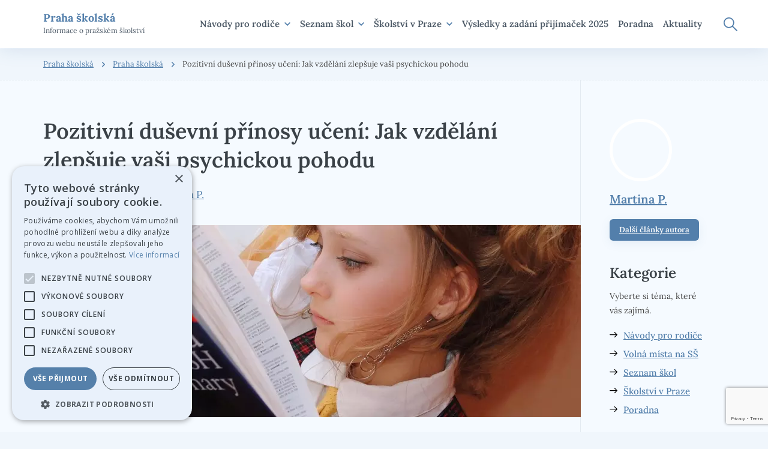

--- FILE ---
content_type: text/html; charset=UTF-8
request_url: https://praha-skolska.cz/2020/08/30/pozitivni-dusevni-prinosy-uceni-jak-vzdelani-zlepsuje-vasi-psychickou-pohodu
body_size: 12444
content:
<!DOCTYPE html><html class="tpl-post"><head><meta http-equiv="content-type" content="text/html; charset=UTF-8"><meta name="viewport" content="width=device-width,initial-scale=1.0"><link media="all" href="https://praha-skolska.cz/wp-content/cache/autoptimize/css/autoptimize_f3ea093b897752a456d4ddbf782aef24.css" rel="stylesheet"><title> Pozitivní duševní přínosy učení: Jak vzdělání zlepšuje vaši psychickou pohodu - Praha školskáPraha školská</title><link href="https://praha-skolska.cz/wp-content/cache/images/www-hosting-praha-skolska-cz-www-wp-content-themes-critical-prazska-assets/favicon.png-16-16-1-100.png" rel="icon" type="image/png" sizes="16x16"><link href="https://praha-skolska.cz/wp-content/cache/images/www-hosting-praha-skolska-cz-www-wp-content-themes-critical-prazska-assets/favicon.png-32-32-1-100.png" rel="icon" type="image/png" sizes="32x32"><link href="https://praha-skolska.cz/wp-content/cache/images/www-hosting-praha-skolska-cz-www-wp-content-themes-critical-prazska-assets/favicon.png-24-24-1-100.png" rel="icon" type="image/png" sizes="24x24"><link href="https://praha-skolska.cz/wp-content/cache/images/www-hosting-praha-skolska-cz-www-wp-content-themes-critical-prazska-assets/favicon.png-48-48-1-100.png" rel="icon" type="image/png" sizes="48x48"><link href="https://praha-skolska.cz/wp-content/cache/images/www-hosting-praha-skolska-cz-www-wp-content-themes-critical-prazska-assets/favicon.png-64-64-1-100.png" rel="icon" type="image/png" sizes="64x64"><link href="https://praha-skolska.cz/wp-content/cache/images/www-hosting-praha-skolska-cz-www-wp-content-themes-critical-prazska-assets/favicon.png-128-128-1-100.png" rel="icon" type="image/png" sizes="128x128"><meta name='robots' content='index, follow, max-image-preview:large, max-snippet:-1, max-video-preview:-1' /> <script type='text/javascript' charset='UTF-8' data-cs-platform='wordpress' src='//cdn.cookie-script.com/s/66fd51ab582f2fc37c3a2639660e7da8.js' id='cookie_script-js-with'></script> <link rel="canonical" href="https://praha-skolska.cz/2020/08/30/pozitivni-dusevni-prinosy-uceni-jak-vzdelani-zlepsuje-vasi-psychickou-pohodu" /><meta property="og:locale" content="cs_CZ" /><meta property="og:type" content="article" /><meta property="og:title" content="Pozitivní duševní přínosy učení: Jak vzdělání zlepšuje vaši psychickou pohodu - Praha školská" /><meta property="og:description" content="Učení je nezbytné pro naši psychickou pohodu. Nejde jen o získávání znalostí a dovedností, ale také o rozvoj pocitu vlastní hodnoty a sebevědomí. Studie prokázaly, že učení má pozitivní vliv na duševní zdraví, protože může lidem pomoci vyrovnat se se stresem, úzkostí a depresí. Vzdělávání může navíc jednotlivcům pomoci rozvíjet lepší dovednosti při řešení problémů, [&hellip;]" /><meta property="og:url" content="https://praha-skolska.cz/2020/08/30/pozitivni-dusevni-prinosy-uceni-jak-vzdelani-zlepsuje-vasi-psychickou-pohodu" /><meta property="og:site_name" content="Praha školská" /><meta property="article:published_time" content="2020-08-30T20:10:09+00:00" /><meta property="article:modified_time" content="2023-05-17T16:21:18+00:00" /><meta property="og:image" content="https://praha-skolska.cz/wp-content/uploads/2023/03/girl-2771936_1280.jpg" /><meta property="og:image:width" content="1280" /><meta property="og:image:height" content="987" /><meta property="og:image:type" content="image/jpeg" /><meta name="author" content="Martina P." /><meta name="twitter:card" content="summary_large_image" /><meta name="twitter:label1" content="Napsal(a)" /><meta name="twitter:data1" content="Martina P." /><meta name="twitter:label2" content="Odhadovaná doba čtení" /><meta name="twitter:data2" content="4 minuty" /> <script type="application/ld+json" class="yoast-schema-graph">{"@context":"https://schema.org","@graph":[{"@type":"WebPage","@id":"https://praha-skolska.cz/2020/08/30/pozitivni-dusevni-prinosy-uceni-jak-vzdelani-zlepsuje-vasi-psychickou-pohodu","url":"https://praha-skolska.cz/2020/08/30/pozitivni-dusevni-prinosy-uceni-jak-vzdelani-zlepsuje-vasi-psychickou-pohodu","name":"Pozitivní duševní přínosy učení: Jak vzdělání zlepšuje vaši psychickou pohodu - Praha školská","isPartOf":{"@id":"https://praha-skolska.cz/#website"},"primaryImageOfPage":{"@id":"https://praha-skolska.cz/2020/08/30/pozitivni-dusevni-prinosy-uceni-jak-vzdelani-zlepsuje-vasi-psychickou-pohodu#primaryimage"},"image":{"@id":"https://praha-skolska.cz/2020/08/30/pozitivni-dusevni-prinosy-uceni-jak-vzdelani-zlepsuje-vasi-psychickou-pohodu#primaryimage"},"thumbnailUrl":"https://praha-skolska.cz/wp-content/uploads/2023/03/girl-2771936_1280.jpg","datePublished":"2020-08-30T20:10:09+00:00","dateModified":"2023-05-17T16:21:18+00:00","author":{"@id":"https://praha-skolska.cz/#/schema/person/5504fc908763e2cc8fe2cba45dcc3e63"},"breadcrumb":{"@id":"https://praha-skolska.cz/2020/08/30/pozitivni-dusevni-prinosy-uceni-jak-vzdelani-zlepsuje-vasi-psychickou-pohodu#breadcrumb"},"inLanguage":"cs","potentialAction":[{"@type":"ReadAction","target":["https://praha-skolska.cz/2020/08/30/pozitivni-dusevni-prinosy-uceni-jak-vzdelani-zlepsuje-vasi-psychickou-pohodu"]}]},{"@type":"ImageObject","inLanguage":"cs","@id":"https://praha-skolska.cz/2020/08/30/pozitivni-dusevni-prinosy-uceni-jak-vzdelani-zlepsuje-vasi-psychickou-pohodu#primaryimage","url":"https://praha-skolska.cz/wp-content/uploads/2023/03/girl-2771936_1280.jpg","contentUrl":"https://praha-skolska.cz/wp-content/uploads/2023/03/girl-2771936_1280.jpg","width":1280,"height":987},{"@type":"BreadcrumbList","@id":"https://praha-skolska.cz/2020/08/30/pozitivni-dusevni-prinosy-uceni-jak-vzdelani-zlepsuje-vasi-psychickou-pohodu#breadcrumb","itemListElement":[{"@type":"ListItem","position":1,"name":"Domů","item":"https://praha-skolska.cz/"},{"@type":"ListItem","position":2,"name":"Pozitivní duševní přínosy učení: Jak vzdělání zlepšuje vaši psychickou pohodu"}]},{"@type":"WebSite","@id":"https://praha-skolska.cz/#website","url":"https://praha-skolska.cz/","name":"Praha školská","description":"Informace o pražském školství","potentialAction":[{"@type":"SearchAction","target":{"@type":"EntryPoint","urlTemplate":"https://praha-skolska.cz/?s={search_term_string}"},"query-input":{"@type":"PropertyValueSpecification","valueRequired":true,"valueName":"search_term_string"}}],"inLanguage":"cs"},{"@type":"Person","@id":"https://praha-skolska.cz/#/schema/person/5504fc908763e2cc8fe2cba45dcc3e63","name":"Martina P.","image":{"@type":"ImageObject","inLanguage":"cs","@id":"https://praha-skolska.cz/#/schema/person/image/","url":"https://secure.gravatar.com/avatar/9282244f6cf3018fef0072fb8dc66022d7fa3dc0d368b57f4127a6f2d7f53a0a?s=96&d=mm&r=g","contentUrl":"https://secure.gravatar.com/avatar/9282244f6cf3018fef0072fb8dc66022d7fa3dc0d368b57f4127a6f2d7f53a0a?s=96&d=mm&r=g","caption":"Martina P."},"url":"https://praha-skolska.cz/author/tdcomms"}]}</script> <link rel='dns-prefetch' href='//www.google.com' /><link rel="alternate" type="application/rss+xml" title="Praha školská &raquo; RSS komentářů pro Pozitivní duševní přínosy učení: Jak vzdělání zlepšuje vaši psychickou pohodu" href="https://praha-skolska.cz/2020/08/30/pozitivni-dusevni-prinosy-uceni-jak-vzdelani-zlepsuje-vasi-psychickou-pohodu/feed" /> <script type="text/javascript" src="https://www.google.com/recaptcha/api.js?render=6Lc0BpglAAAAAMWSfcuVi98eh6I8qC7WynO_ZGqD&amp;ver=6.9" id="recaptcha-js"></script> <meta name="generator" content="Wordpress and Leximo (info@critical.cz)"></head><body> <noscript> <iframe src="https://www.googletagmanager.com/ns.html?id=GTM-WCVTN46" height="0" width="0" style="display:none;visibility:hidden"></iframe> </noscript> <svg version="1.1" class="screen-reader" xmlns="http://www.w3.org/2000/svg"> <g width="10" height="6" viewBox="0 0 10 6" id="svg-down"> <path d="M1.17917 0L5 3.71005L8.82083 0L10 1.14498L5 6L0 1.14498L1.17917 0Z"/> </g> <g width="13" height="10" viewBox="0 0 13 10" id="svg-right"> <path d="M7.95897 0.185449C7.90021 0.243732 7.85357 0.313072 7.82174 0.389471C7.78991 0.46587 7.77352 0.547815 7.77352 0.630579C7.77352 0.713343 7.78991 0.795289 7.82174 0.871688C7.85357 0.948087 7.90021 1.01743 7.95897 1.07571L10.8429 3.95965H0.729004C0.562728 3.95965 0.403262 4.02571 0.285687 4.14328C0.168113 4.26085 0.10206 4.42032 0.10206 4.5866C0.10206 4.75287 0.168113 4.91234 0.285687 5.02991C0.403262 5.14749 0.562728 5.21354 0.729004 5.21354H10.8304L7.95897 8.07868C7.8422 8.19614 7.77666 8.35504 7.77666 8.52067C7.77666 8.6863 7.8422 8.8452 7.95897 8.96267C8.07644 9.07944 8.23534 9.14498 8.40097 9.14498C8.5666 9.14498 8.7255 9.07944 8.84296 8.96267L12.8303 4.9753C12.884 4.92381 12.9267 4.862 12.9559 4.79359C12.985 4.72517 13.0001 4.65157 13.0001 4.57719C13.0001 4.50282 12.985 4.42921 12.9559 4.3608C12.9267 4.29238 12.884 4.23057 12.8303 4.17908L8.84923 0.185449C8.79095 0.126687 8.72161 0.0800456 8.64521 0.0482165C8.56881 0.0163874 8.48686 0 8.4041 0C8.32134 0 8.23939 0.0163874 8.16299 0.0482165C8.08659 0.0800456 8.01725 0.126687 7.95897 0.185449Z"/> </g> <g width="6" height="10" viewBox="0 0 6 10" id="svg-prev"> <path d="M6 8.82083L2.28995 5L6 1.17917L4.85502 -5.00485e-08L-4.96699e-07 5L4.85502 10L6 8.82083Z"/> </g> <g width="6" height="10" viewBox="0 0 6 10" id="svg-next"> <path d="M-5.1543e-08 8.82083L3.71005 5L-3.85571e-07 1.17917L1.14498 -5.00485e-08L6 5L1.14498 10L-5.1543e-08 8.82083Z"/> </g> <svg width="10" height="6" viewBox="0 0 10 6" id="svg-down"> <path d="M1.17917 0L5 3.71005L8.82083 0L10 1.14498L5 6L0 1.14498L1.17917 0Z"/> </svg> <g width="13" height="13" viewBox="0 0 13 13" id="svg-grid"> <path d="M2.78571 0.928571V2.78571H0.928571V0.928571H2.78571ZM3.71429 12.0714V10.2143C3.71429 9.96801 3.61645 9.73183 3.44231 9.55769C3.26817 9.38355 3.03199 9.28571 2.78571 9.28571H0.928571C0.682299 9.28571 0.446113 9.38355 0.271972 9.55769C0.0978313 9.73183 0 9.96801 0 10.2143V12.0714C0 12.3177 0.0978313 12.5539 0.271972 12.728C0.446113 12.9022 0.682299 13 0.928571 13H2.78571C3.03199 13 3.26817 12.9022 3.44231 12.728C3.61645 12.5539 3.71429 12.3177 3.71429 12.0714ZM3.71429 7.42857V5.57143C3.71429 5.32516 3.61645 5.08897 3.44231 4.91483C3.26817 4.74069 3.03199 4.64286 2.78571 4.64286H0.928571C0.682299 4.64286 0.446113 4.74069 0.271972 4.91483C0.0978313 5.08897 0 5.32516 0 5.57143V7.42857C0 7.67484 0.0978313 7.91103 0.271972 8.08517C0.446113 8.25931 0.682299 8.35714 0.928571 8.35714H2.78571C3.03199 8.35714 3.26817 8.25931 3.44231 8.08517C3.61645 7.91103 3.71429 7.67484 3.71429 7.42857ZM3.71429 2.78571V0.928571C3.71429 0.682299 3.61645 0.446113 3.44231 0.271972C3.26817 0.0978313 3.03199 0 2.78571 0H0.928571C0.682299 0 0.446113 0.0978313 0.271972 0.271972C0.0978313 0.446113 0 0.682299 0 0.928571V2.78571C0 3.03199 0.0978313 3.26817 0.271972 3.44231C0.446113 3.61645 0.682299 3.71429 0.928571 3.71429H2.78571C3.03199 3.71429 3.26817 3.61645 3.44231 3.44231C3.61645 3.26817 3.71429 3.03199 3.71429 2.78571ZM8.35714 12.0714V10.2143C8.35714 9.96801 8.25931 9.73183 8.08517 9.55769C7.91103 9.38355 7.67484 9.28571 7.42857 9.28571H5.57143C5.32516 9.28571 5.08897 9.38355 4.91483 9.55769C4.74069 9.73183 4.64286 9.96801 4.64286 10.2143V12.0714C4.64286 12.3177 4.74069 12.5539 4.91483 12.728C5.08897 12.9022 5.32516 13 5.57143 13H7.42857C7.67484 13 7.91103 12.9022 8.08517 12.728C8.25931 12.5539 8.35714 12.3177 8.35714 12.0714ZM8.35714 7.42857V5.57143C8.35714 5.32516 8.25931 5.08897 8.08517 4.91483C7.91103 4.74069 7.67484 4.64286 7.42857 4.64286H5.57143C5.32516 4.64286 5.08897 4.74069 4.91483 4.91483C4.74069 5.08897 4.64286 5.32516 4.64286 5.57143V7.42857C4.64286 7.67484 4.74069 7.91103 4.91483 8.08517C5.08897 8.25931 5.32516 8.35714 5.57143 8.35714H7.42857C7.67484 8.35714 7.91103 8.25931 8.08517 8.08517C8.25931 7.91103 8.35714 7.67484 8.35714 7.42857ZM8.35714 2.78571V0.928571C8.35714 0.682299 8.25931 0.446113 8.08517 0.271972C7.91103 0.0978313 7.67484 0 7.42857 0H5.57143C5.32516 0 5.08897 0.0978313 4.91483 0.271972C4.74069 0.446113 4.64286 0.682299 4.64286 0.928571V2.78571C4.64286 3.03199 4.74069 3.26817 4.91483 3.44231C5.08897 3.61645 5.32516 3.71429 5.57143 3.71429H7.42857C7.67484 3.71429 7.91103 3.61645 8.08517 3.44231C8.25931 3.26817 8.35714 3.03199 8.35714 2.78571ZM7.42857 0.928571V2.78571H5.57143V0.928571H7.42857ZM12.0714 0.928571V2.78571H10.2143V0.928571H12.0714ZM2.78571 5.57143V7.42857H0.928571V5.57143H2.78571ZM7.42857 5.57143V7.42857H5.57143V5.57143H7.42857ZM12.0714 5.57143H10.2143V7.42857H12.0714V5.57143ZM2.78571 10.2143V12.0714H0.928571V10.2143H2.78571ZM7.42857 10.2143V12.0714H5.57143V10.2143H7.42857ZM12.0714 10.2143V12.0714H10.2143V10.2143H12.0714ZM10.2143 0C9.96801 0 9.73183 0.0978313 9.55769 0.271972C9.38355 0.446113 9.28571 0.682299 9.28571 0.928571V2.78571C9.28571 3.03199 9.38355 3.26817 9.55769 3.44231C9.73183 3.61645 9.96801 3.71429 10.2143 3.71429H12.0714C12.3177 3.71429 12.5539 3.61645 12.728 3.44231C12.9022 3.26817 13 3.03199 13 2.78571V0.928571C13 0.682299 12.9022 0.446113 12.728 0.271972C12.5539 0.0978313 12.3177 0 12.0714 0H10.2143ZM9.28571 5.57143C9.28571 5.32516 9.38355 5.08897 9.55769 4.91483C9.73183 4.74069 9.96801 4.64286 10.2143 4.64286H12.0714C12.3177 4.64286 12.5539 4.74069 12.728 4.91483C12.9022 5.08897 13 5.32516 13 5.57143V7.42857C13 7.67484 12.9022 7.91103 12.728 8.08517C12.5539 8.25931 12.3177 8.35714 12.0714 8.35714H10.2143C9.96801 8.35714 9.73183 8.25931 9.55769 8.08517C9.38355 7.91103 9.28571 7.67484 9.28571 7.42857V5.57143ZM10.2143 9.28571C9.96801 9.28571 9.73183 9.38355 9.55769 9.55769C9.38355 9.73183 9.28571 9.96801 9.28571 10.2143V12.0714C9.28571 12.3177 9.38355 12.5539 9.55769 12.728C9.73183 12.9022 9.96801 13 10.2143 13H12.0714C12.3177 13 12.5539 12.9022 12.728 12.728C12.9022 12.5539 13 12.3177 13 12.0714V10.2143C13 9.96801 12.9022 9.73183 12.728 9.55769C12.5539 9.38355 12.3177 9.28571 12.0714 9.28571H10.2143Z"/> </g> <g width="15" height="13" viewBox="0 0 15 13" id="svg-list"> <path d="M1.15385 2.36364C0.5175 2.36364 0 1.83359 0 1.18182C0 0.530045 0.5175 0 1.15385 0C1.79019 0 2.30769 0.530045 2.30769 1.18182C2.30769 1.83359 1.79019 2.36364 1.15385 2.36364ZM13.8461 2.36364C14.483 2.36364 15 1.83418 15 1.18182C15 0.529455 14.483 0 13.8461 0H4.61534C3.97842 0 3.46149 0.529455 3.46149 1.18182C3.46149 1.83418 3.97842 2.36364 4.61534 2.36364H13.8461ZM13.8461 7.68187C14.483 7.68187 15 7.15242 15 6.50006C15 5.84769 14.483 5.31824 13.8461 5.31824H4.61534C3.97842 5.31824 3.46149 5.84769 3.46149 6.50006C3.46149 7.15242 3.97842 7.68187 4.61534 7.68187H13.8461ZM15 11.8182C15 12.4705 14.483 13 13.8461 13H4.61534C3.97842 13 3.46149 12.4705 3.46149 11.8182C3.46149 11.1658 3.97842 10.6364 4.61534 10.6364H13.8461C14.483 10.6364 15 11.1658 15 11.8182ZM0 6.5C0 7.15177 0.5175 7.68182 1.15385 7.68182C1.79019 7.68182 2.30769 7.15177 2.30769 6.5C2.30769 5.84823 1.79019 5.31818 1.15385 5.31818C0.5175 5.31818 0 5.84823 0 6.5ZM1.15385 13C0.5175 13 0 12.47 0 11.8182C0 11.1664 0.5175 10.6364 1.15385 10.6364C1.79019 10.6364 2.30769 11.1664 2.30769 11.8182C2.30769 12.47 1.79019 13 1.15385 13Z"/> </g> <g width="44" height="46" viewBox="0 0 44 46" id="svg-news"> <path d="M39 46H5C2.238 46 0 43.762 0 41V1C0 0.448 0.447 0 1 0H35C35.414 0 35.77 0.252 35.922 0.611C35.972 0.73 36 0.862 36 1V15H43C43.553 15 44 15.448 44 16V41C44 43.762 41.762 46 39 46ZM34 41V2H2V41C2 42.657 3.344 44 5 44H35.022C34.39 43.162 34 42.131 34 41ZM42 17H36V41C36 42.657 37.343 44 39 44C40.657 44 42 42.657 42 41V17ZM5 39C5 38.448 5.447 38 6 38H15C15.553 38 16 38.448 16 39C16 39.553 15.553 40 15 40H6C5.447 40 5 39.553 5 39ZM9.666 22.715C9.285 23.096 8.667 23.096 8.285 22.715C7.904 22.334 7.904 21.715 8.285 21.334L14.19 15.429C14.222 15.382 14.243 15.328 14.285 15.286C14.482 15.089 14.742 14.998 15 15.004C15.258 14.998 15.518 15.088 15.715 15.286C15.757 15.328 15.777 15.382 15.81 15.429L20 19.619L22.19 17.429C22.222 17.382 22.243 17.328 22.285 17.286C22.482 17.089 22.742 16.998 23 17.005C23.258 16.998 23.518 17.089 23.715 17.286C23.757 17.328 23.777 17.382 23.81 17.429L27.715 21.334C28.096 21.715 28.096 22.334 27.715 22.715C27.333 23.096 26.715 23.096 26.334 22.715L23 19.381L21.381 21L21.715 21.334C22.096 21.715 22.096 22.334 21.715 22.715C21.334 23.096 20.715 23.096 20.334 22.715L15 17.381L9.666 22.715ZM21 28H30C30.553 28 31 28.448 31 29C31 29.553 30.553 30 30 30H21C20.447 30 20 29.553 20 29C20 28.448 20.447 28 21 28ZM21 33H30C30.553 33 31 33.448 31 34C31 34.553 30.553 35 30 35H21C20.447 35 20 34.553 20 34C20 33.448 20.447 33 21 33ZM21 38H30C30.553 38 31 38.448 31 39C31 39.553 30.553 40 30 40H21C20.447 40 20 39.553 20 39C20 38.448 20.447 38 21 38ZM22 14.5C22 15.329 21.328 16 20.5 16C19.672 16 19 15.329 19 14.5C19 13.671 19.672 13 20.5 13C21.328 13 22 13.671 22 14.5ZM25 9H11C10.447 9 10 8.552 10 8C10 7.448 10.447 7 11 7H25C25.553 7 26 7.448 26 8C26 8.552 25.553 9 25 9ZM6 33H15C15.553 33 16 33.448 16 34C16 34.553 15.553 35 15 35H6C5.447 35 5 34.553 5 34C5 33.448 5.447 33 6 33ZM16 29C16 29.553 15.553 30 15 30H6C5.447 30 5 29.553 5 29C5 28.448 5.447 28 6 28H15C15.553 28 16 28.448 16 29Z"/> </g> <g width="40" height="50" viewBox="0 0 40 50" id="svg-stats"> <path fill-rule="evenodd" clip-rule="evenodd" d="M10.5 0C10.2348 0 9.98043 0.105357 9.79289 0.292893L0.292893 9.79289C0.105357 9.98043 0 10.2348 0 10.5V48.5C0 49.0523 0.447715 49.5 1 49.5H39C39.5523 49.5 40 49.0523 40 48.5V1C40 0.447715 39.5523 0 39 0H10.5ZM9.5 3.41421L3.41421 9.5H9.5V3.41421ZM2 11.5V47.5H38V2H11.5V10.5C11.5 11.0523 11.0523 11.5 10.5 11.5H2ZM7.91669 40.5834V18.4167H9.91669V38.1691L19.2929 28.7929C19.6835 28.4024 20.3166 28.4024 20.7071 28.7929L24.75 32.8358L31.9596 25.6262L33.3738 27.0404L25.4571 34.9571C25.0666 35.3476 24.4335 35.3476 24.0429 34.9571L20 30.9142L11.3309 39.5834H32.6667V41.5834H8.91669C8.3644 41.5834 7.91669 41.1356 7.91669 40.5834Z"/> </g> <svg width="48" height="48" viewBox="0 0 48 48" id="svg-help"> <path fill-rule="evenodd" clip-rule="evenodd" d="M0.199951 24.0999C0.199951 37.2999 10.9 47.9999 24.1 47.9999C37.3 47.9999 48 37.2999 48 24.0999C48 10.8999 37.3 0.199951 24.1 0.199951C10.9 0.199951 0.199951 10.8999 0.199951 24.0999ZM2.79996 24.0999C2.79996 12.3999 12.4 2.79993 24.1 2.79993C35.8 2.79993 45.4 12.2999 45.4 24.0999C45.4 35.7999 35.8 45.3999 24.1 45.3999C12.4 45.3999 2.79996 35.7999 2.79996 24.0999ZM18.3 13.7999C17.6 14.4999 17.1 15.3999 16.7 16.4999C16.3 17.5999 16.2 18.4999 16.3 19.8999H18.6C18.5067 19.0603 18.6745 18.3948 18.8598 17.6597C18.8731 17.6068 18.8866 17.5536 18.9 17.4999C19.1 16.6999 19.5 15.9999 20 15.3999C20.5 14.7999 21.1 14.2999 21.9 13.9999C22.6 13.6999 23.5 13.4999 24.5 13.4999C25.2 13.4999 25.9 13.6999 26.5 13.8999C27.2 14.0999 27.8 14.3999 28.2 14.8999C28.6 15.3999 29 15.8999 29.3 16.4999C29.6 17.0999 29.7 17.7999 29.7 18.4999C29.7 19.3999 29.5 20.2999 29 21.0999C28.6 21.8999 28 22.5999 27.3 23.1999C26.5 23.8999 25.9001 24.4999 25.3001 25.0998L25.3 25.0999L25.2999 25.1001C24.7999 25.7 24.3 26.3 24 26.8999C23.9604 26.9923 23.9208 27.0829 23.8817 27.1725C23.6243 27.7617 23.3868 28.3055 23.3 28.9999C23.1 29.6999 23.1 30.1999 23.1 31.2999V31.2999H25.4C25.4 30.1999 25.4 29.7999 25.5 29.1999C25.5 28.5999 25.7 28.0999 25.9 27.6999C26.1 27.2999 26.4 26.7999 26.9 26.3999L28.7 24.5999C29.6 23.6999 30.4 22.7999 31 21.7999C31.6 20.7999 31.9 19.6999 31.9 18.2999C31.9 17.1999 31.7 16.1999 31.3 15.3999C30.9 14.5999 30.4 13.7999 29.7 13.2999C29 12.7999 28.2 12.2999 27.3 11.9999C26.4 11.6999 25.4 11.4999 24.4 11.4999C23.1 11.4999 21.9 11.6999 20.9 12.0999C19.9 12.4999 19 13.0999 18.3 13.7999ZM25.5 33.9999H22.7V36.7999H25.5V33.9999Z"/> </svg> <g width="23" height="23" viewBox="0 0 23 23" id="svg-search"> <path fill-rule="evenodd" clip-rule="evenodd" d="M3.93062 16.1978C5.38504 17.1697 7.09497 17.6884 8.84418 17.6884C10.0056 17.6884 11.1557 17.4596 12.2287 17.0151C13.0272 16.6844 13.7714 16.239 14.4384 15.6943L21.4824 22.7384C21.5651 22.8204 21.6631 22.8852 21.7708 22.9292C21.8786 22.9733 21.994 22.9956 22.1104 22.9949C22.2267 22.9956 22.3421 22.9733 22.4499 22.9292C22.5576 22.8852 22.6556 22.8204 22.7383 22.7384C22.8212 22.6562 22.887 22.5584 22.9319 22.4506C22.9768 22.3428 22.9999 22.2272 22.9999 22.1105C22.9999 21.9937 22.9768 21.8781 22.9319 21.7703C22.887 21.6626 22.8212 21.5648 22.7383 21.4825L15.6942 14.4385C16.239 13.7715 16.6844 13.0273 17.0151 12.2287C17.4596 11.1557 17.6884 10.0056 17.6884 8.84418C17.6884 7.09497 17.1697 5.38504 16.1978 3.93062C15.226 2.4762 13.8448 1.34262 12.2287 0.673227C10.6126 0.00383203 8.83437 -0.171312 7.11877 0.169942C5.40317 0.511197 3.82729 1.35352 2.5904 2.5904C1.35352 3.82729 0.511197 5.40317 0.169942 7.11877C-0.171312 8.83437 0.00383203 10.6126 0.673227 12.2287C1.34262 13.8448 2.4762 15.226 3.93062 16.1978ZM4.91333 2.96125C6.07687 2.1838 7.44481 1.76884 8.84418 1.76884C10.7207 1.76884 12.5203 2.51428 13.8472 3.84116C15.1741 5.16804 15.9195 6.96769 15.9195 8.84418C15.9195 10.2436 15.5046 11.6115 14.7271 12.775C13.9497 13.9386 12.8447 14.8454 11.5518 15.3809C10.259 15.9165 8.83634 16.0566 7.46385 15.7836C6.09137 15.5106 4.83066 14.8367 3.84116 13.8472C2.85166 12.8577 2.17779 11.597 1.90479 10.2245C1.63179 8.85203 1.7719 7.42942 2.30742 6.13657C2.84293 4.84372 3.7498 3.7387 4.91333 2.96125Z"/> </g> </svg><div class="site-wrap"><header class="site-head"><div class="site-head__inset clear-box"> <a href="https://praha-skolska.cz" class="site-head__title"> <b>Praha školská</b> Informace o pražském školství </a><nav class="site-head__nav" id="menu"><h2 class="screen-reader"> Menu</h2><ul class="site-head__nav__list"><li> <a href="https://praha-skolska.cz/navody-pro-rodice"> Návody pro rodiče <i class="icon"> <svg width="10" height="6" viewBox="0 0 10 6"> <use href="#svg-down"></use> </svg> </i> </a><ul class="site-head__nav__sub"><li> <a href="https://praha-skolska.cz/prijimaci-zkousky-na-ss"> Přijímací zkoušky na SŠ <i class="icon"> <svg width="10" height="6" viewBox="0 0 10 6"> <use href="#svg-down"></use> </svg> </i> </a><ul class="site-head__nav__drop"><li> <a href="https://praha-skolska.cz/prihlaska-na-stredni-skolu" title="Přihlášení na střední školu"> <span>Přihlášení na střední školu</span> </a></li><li> <a href="https://praha-skolska.cz/nevzali-me-na-ss-jak-rychle-zachranit-neuspech-u-prijimacek" title="Nevzali mě na SŠ?"> <span>Nevzali mě na SŠ?</span> </a></li><li> <a href="https://praha-skolska.cz/druhe-kolo-prijimaciho-rizeni" title="Druhé kolo přijímacího řízení"> <span>Druhé kolo přijímacího řízení</span> </a></li><li> <a href="https://praha-skolska.cz/volna-mista-na-ss" title="Volná místa na SŠ Praha"> <span>Volná místa na SŠ Praha</span> </a></li><li> <a href="https://praha-skolska.cz/cermat-testy-na-prijimacky" title="Cermat testy na přijímačky"> <span>Cermat testy na přijímačky</span> </a></li><li> <a href="https://praha-skolska.cz/vysledky-a-zadani-prijimacek-2025" title="Výsledky a zadání přijímaček 2025"> <span>Výsledky a zadání přijímaček 2025</span> </a></li></ul></li><li> <a href="https://praha-skolska.cz/wp-content/uploads/2025/10/prihlaska_2025-2026-3-1.pdf"> Přihláška na SŠ 2026 </a></li><li> <a href="https://praha-skolska.cz/prednasky-pro-rodice-devataku"> Přednášky pro rodiče deváťáků </a></li><li> <a href="https://praha-skolska.cz/prednasky-pro-rodice-osmaku"> Přednášky pro rodiče osmáků </a></li><li> <a href="https://praha-skolska.cz/priprava-na-prijimacky"> Příprava na přijímačky </a></li></ul></li><li> <a href="https://praha-skolska.cz/seznam-skol"> Seznam škol <i class="icon"> <svg width="10" height="6" viewBox="0 0 10 6"> <use href="#svg-down"></use> </svg> </i> </a><ul class="site-head__nav__sub"><li> <a href="https://praha-skolska.cz/seznam-ss-v-praze"> Seznam SŠ v Praze </a></li><li> <a href="https://praha-skolska.cz/seznam-zs-v-praze"> Seznam ZŠ v Praze </a></li></ul></li><li> <a href="https://praha-skolska.cz/skolstvi-v-praze"> Školství v Praze <i class="icon"> <svg width="10" height="6" viewBox="0 0 10 6"> <use href="#svg-down"></use> </svg> </i> </a><ul class="site-head__nav__sub"><li> <a href="https://praha-skolska.cz/soutez-ucitel-roku"> Soutěž učitel roku </a></li><li> <a href="https://praha-skolska.cz/newsletter-radce-prazskeho-rodice"> Newsletter (rádce pražského rodiče) </a></li><li> <a href="https://praha-skolska.cz/vzdelavani-pro-dospele"> Vzdělávání pro dospělé </a></li></ul></li><li> <a href="https://praha-skolska.cz/vysledky-a-zadani-prijimacek-2025"> Výsledky a zadání přijímaček 2025 </a></li><li> <a href="https://praha-skolska.cz/poradna"> Poradna </a></li><li> <a href="https://praha-skolska.cz/rubrika/praha-skolska"> Aktuality </a></li></ul></nav></div> <a href="#menu" class="burger"> <span class="burger-lines"></span> Menu </a><div class="site-head__search"> <a href="?s=ahoj" class="icon"> <svg width="23" height="23" viewBox="0 0 23 23"> <use href="#svg-search"></use> </svg> Hledat </a><form action="https://praha-skolska.cz" class="form-search clear-box"> <input type="text" name="s" value="" placeholder="Zadejte hledaný výraz..." class="input"> <input type="submit" value="hledat" class="button button--color-primary"></form></div></header><hr class="screen-hide"><nav class="site-breads"><div class="site-breads__inset clear-box"><h2 class="screen-reader"> Drobečková navigace</h2> <a href="https://praha-skolska.cz">Praha školská</a><a href="https://praha-skolska.cz/rubrika/praha-skolska">Praha školská</a><span>Pozitivní duševní přínosy učení: Jak vzdělání zlepšuje vaši psychickou pohodu</span></div></nav><hr class="screen-hide"><div class="detail-page"><div class="detail-page__inset clear-box"><main class="detail-page__main"><div class="detail-page__main__inset"><header class="detail-page__head"><h1 class="detail-page__title"> Pozitivní duševní přínosy učení: Jak vzdělání zlepšuje vaši psychickou pohodu</h1><p class="detail-page__meta"> <time datetime="2020-08-30 22:10:09"> 30.08.2020 </time> <span> napsal: <a href="https://praha-skolska.cz/author/tdcomms">Martina P.</a> </span></p></header> <span class="detail-page__image"> <img src="https://praha-skolska.cz/wp-content/cache/images/www-hosting-praha-skolska-cz-www-wp-content-cache-images-_conversion-www-hosting-praha-skolska-cz-www-wp-content-uploads-2023-03/girl-2771936_1280.webp-928-320-8-75.webp" alt="Pozitivní duševní přínosy učení: Jak vzdělání zlepšuje vaši psychickou pohodu" width="926" height="320"> </span><p>Učení je nezbytné pro naši psychickou pohodu. Nejde jen o získávání znalostí a dovedností, ale také o rozvoj pocitu vlastní hodnoty a sebevědomí. Studie prokázaly, že učení má pozitivní vliv na duševní zdraví, protože může lidem pomoci vyrovnat se se stresem, úzkostí a depresí. Vzdělávání může navíc jednotlivcům pomoci rozvíjet lepší dovednosti při řešení problémů, což může být prospěšné v jejich každodenním životě. Učení nám poskytuje příležitost získat nové pohledy a vhledy do našich životů, které nám mohou pomoci činit lepší rozhodnutí a stát se plnohodnotnějšími jednotlivci.</p><h3 class="wp-block-heading">Kognitivní výhody učení a jak to ovlivňuje vaše duševní zdraví</h3><p>Kognitivní učení je nezbytné pro celkové duševní zdraví a pohodu. Pomáhá zlepšovat schopnosti kritického myšlení, schopnosti řešit problémy a vybavovat si paměť. Učení se novým věcem může také pomoci snížit stres, úzkost a deprese.</p><p>Bylo prokázáno, že kognitivní učení zvyšuje plasticitu mozku, což pomáhá mozku rychleji se adaptovat na nové situace a prostředí. To může vést ke zlepšení kognitivní výkonnosti ve všech oblastech života, od práce po vztahy.</p><p>Zapojením se do kognitivních vzdělávacích aktivit, jako je čtení, psaní nebo hraní her, můžete zlepšit své duševní zdraví tím, že zvýšíte svou schopnost kriticky myslet a efektivněji řešit problémy. Kromě toho vám také může pomoci vyvinout lepší paměť, která vám pomůže v rozhodovacích procesech.</p><p>Učení se novým věcem může mít pozitivní dopad na naše duševní zdraví. Pomáhá nám rozvíjet schopnosti kritického myšlení a řešení problémů, zlepšuje paměť a snižuje stres. Kognitivní učení nám prospívá v mnoha ohledech, od zlepšení naší schopnosti rozhodovat se až po zvýšení našeho sebevědomí.</p><p>Kognitivní přínosy učení se neomezují pouze na třídu nebo pracoviště; zasahují i do běžného života. Učení se novým konceptům, tématům a dovednostem nám může pomoci stát se kreativnějšími mysliteli a lepšími řešiteli problémů v jakékoli situaci. Může nám také pomoci stát se sebevědomějšími v sociálních situacích a také zvýšit naše sebeuvědomění.</p><p>Učení má potenciál zlepšit kvalitu života nás všech tím, že poskytuje kognitivní výhody, které nám mohou pomoci být úspěšnější v práci, ve škole a v dalších aspektech života.</p><h3 class="wp-block-heading">Společenské výhody učení a jak může pomoci s úzkostí a depresí</h3><p>Učení se novým dovednostem může mít hluboký společenský přínos. Může pomoci zvýšit vaši úroveň sebevědomí, lepší komunikační dovednosti a lepší sebevědomí. Může také pomoci snížit příznaky úzkosti a deprese tím, že poskytuje smysl pro účel a úspěch.</p><p>Učení se novým věcem poskytuje příležitost k růstu a rozvoji, který může vést ke zlepšení sociálních vztahů. Lidé, kteří se zapojují do vzdělávacích aktivit, budou svými vrstevníky s větší pravděpodobností považováni za sebevědomé, kompetentní a schopné. Kromě toho proces učení pomáhá rozvíjet lepší komunikační dovednosti, které jsou nezbytné pro efektivní interakci s ostatními.</p><p>Konečně, učení se novým dovednostem může pomoci zvýšit sebevědomí, protože poskytuje pocit úspěchu, který pomáhá lidem cítit se o sobě pozitivněji. Zvýšená míra sebevědomí, která přichází se zvládnutím něčeho nového, často vede ke zlepšení sociálních vztahů a také lepším výsledkům v oblasti duševního zdraví, jako je snížení příznaků úzkosti a deprese.</p><h3 class="wp-block-heading">Emoční výhody učení a proč to stojí za námahu</h3><p>Učení může být náročný proces, ale má také mnoho emocionálních výhod. Může nám otevřít nové způsoby kreativního vyjádření, dát nám pocit smysluplnosti a úspěchu a dokonce nám pomůže stát se sebevědomějším. Učením se novým dovednostem a znalostem jsme schopni získat větší kontrolu nad svým životem.</p><p>Učení nám pomáhá lépe porozumět světu kolem nás tím, že zlepšujeme porozumění různým kulturám, jazykům a myšlenkám. Můžeme také rozvíjet své dovednosti při řešení problémů, které mohou pomoci ve všech oblastech života. Učení nám navíc dává příležitost postavit se proti sobě a vymanit se z naší komfortní zóny.</p><p>V konečném důsledku jsou emocionální přínosy učení neocenitelné a stojí za námahu, kterou to vyžaduje. S rostoucími znalostmi přichází zvýšená důvěra v sebe sama a naše schopnosti, stejně jako zvýšený smysl života.</p><section class="site-comments"><header class="site-comments__head"><h2 class="site-comments__title"> Komentáře</h2><p class="site-comments__excerpt"> Máte dotaz? Neváhejte položit otázku níže  v komentářích...</p></header><p class="flash flash--type-info"> <strong>Zatím nikdo nepřidal žádný komentáře, buďte první.</strong></p><header class="site-comments__form"><h2 class="site-comments__title --like-h3"> Přidat komentář</h2><p class="site-comments__excerpt"> E-mail sice je povinný, ale uvidíme jej jenom my.<br> Odpovíme Vám jakmile budeme k dispozici.</p><form method="post" id="reagovat" action="#reagovat" class="form form--comment"><div class="field field--contain-text" id="field-author"> <label for="author" class="field__label"> Jméno <strong>*</strong> </label> <input type="text" id="author" name="author" required data-leximo-rules='[{"msg":"Jm\u00e9no je povinn\u00fd","method":"isEmpty","negate":true,"args":null}]' size="24" class="input"></div><div class="field field--contain-email" id="field-email"> <label for="email" class="field__label"> E-mail <strong>*</strong> </label> <input type="email" id="email" name="email" required data-leximo-rules='[{"msg":"E-mail je povinn\u00fd","method":"isEmpty","negate":true,"args":null},{"msg":"E-mail nen\u00ed e-mail","method":"isEmail","negate":false,"args":null}]' size="24" class="input"></div><div class="field field--contain-textarea" id="field-content"> <label for="content" class="field__label"> Komentář <strong>*</strong> </label><textarea id="content" name="content" required data-leximo-rules='[{"msg":"Koment\u00e1\u0159 je povinn\u00fd","method":"isEmpty","negate":true,"args":null}]' cols="40" rows="3" class="input"></textarea></div> <input value="8975e07550" type="hidden" name="form[comment]"> <input type="hidden" id="recaptcha" name="recaptcha"> <button type="submit" value="submit" id="submit" name="submit" class="button button--color-primary"> Odeslat komentář </button></form></header></section></div></main><aside class="detail-page__side"><div class="detail-page__side__inset"><section class="widget-text"> <a href="https://praha-skolska.cz/author/tdcomms" class="widget-text__image"> <noscript><img src="https://praha-skolska.cz/wp-content/cache/images/www-hosting-praha-skolska-cz-www-wp-content-cache-images-_conversion-www-hosting-praha-skolska-cz-www-wp-content-uploads-2023-03/mp_autorka_webu_praha-skolska.webp-94-94-8-75.webp" alt="Martina P." width="94" height="94"></noscript><img class="lazyload" src='data:image/svg+xml,%3Csvg%20xmlns=%22http://www.w3.org/2000/svg%22%20viewBox=%220%200%2094%2094%22%3E%3C/svg%3E' data-src="https://praha-skolska.cz/wp-content/cache/images/www-hosting-praha-skolska-cz-www-wp-content-cache-images-_conversion-www-hosting-praha-skolska-cz-www-wp-content-uploads-2023-03/mp_autorka_webu_praha-skolska.webp-94-94-8-75.webp" alt="Martina P." width="94" height="94"> </a><h2 class="widget-text__title --like-h5"> <a href="https://praha-skolska.cz/author/tdcomms"> Martina P. </a></h2> <a href="https://praha-skolska.cz/author/tdcomms" class="button button--size-small button--color-primary"> Další články autora </a></section><nav class="nav-sub"><h2 class="nav-sub__title --like-h4"> Kategorie</h2><p class="nav-sub__excerpt"> Vyberte si téma, které<br> vás zajímá.</p> <a href="https://praha-skolska.cz/navody-pro-rodice" target=""> <i class="icon"> <svg width="13" height="10" viewBox="0 0 13 10"> <use href="#svg-right"></use> </svg> </i> <span>Návody pro rodiče</span> </a> <a href="#" target=""> <i class="icon"> <svg width="13" height="10" viewBox="0 0 13 10"> <use href="#svg-right"></use> </svg> </i> <span>Volná místa na SŠ</span> </a> <a href="#" target=""> <i class="icon"> <svg width="13" height="10" viewBox="0 0 13 10"> <use href="#svg-right"></use> </svg> </i> <span>Seznam škol</span> </a> <a href="#" target=""> <i class="icon"> <svg width="13" height="10" viewBox="0 0 13 10"> <use href="#svg-right"></use> </svg> </i> <span>Školství v Praze</span> </a> <a href="#" target=""> <i class="icon"> <svg width="13" height="10" viewBox="0 0 13 10"> <use href="#svg-right"></use> </svg> </i> <span>Poradna</span> </a></nav><nav class="nav-sub"><h2 class="nav-sub__title --like-h4"> Archiv</h2><p class="nav-sub__excerpt"> Prozkoumejte naše starší praktické články.</p> <a href="https://praha-skolska.cz/2025/12"> <i class="icon"> <svg width="13" height="10" viewBox="0 0 13 10"> <use href="#svg-right"></use> </svg> </i> <span>Prosinec 2025</span> </a> <a href="https://praha-skolska.cz/2025/11"> <i class="icon"> <svg width="13" height="10" viewBox="0 0 13 10"> <use href="#svg-right"></use> </svg> </i> <span>Listopad 2025</span> </a> <a href="https://praha-skolska.cz/2025/10"> <i class="icon"> <svg width="13" height="10" viewBox="0 0 13 10"> <use href="#svg-right"></use> </svg> </i> <span>Říjen 2025</span> </a> <a href="https://praha-skolska.cz/2025/09"> <i class="icon"> <svg width="13" height="10" viewBox="0 0 13 10"> <use href="#svg-right"></use> </svg> </i> <span>Září 2025</span> </a> <a href="https://praha-skolska.cz/2025/08"> <i class="icon"> <svg width="13" height="10" viewBox="0 0 13 10"> <use href="#svg-right"></use> </svg> </i> <span>Srpen 2025</span> </a> <a href="https://praha-skolska.cz/2025/07"> <i class="icon"> <svg width="13" height="10" viewBox="0 0 13 10"> <use href="#svg-right"></use> </svg> </i> <span>Červenec 2025</span> </a> <a href="https://praha-skolska.cz/2025/06"> <i class="icon"> <svg width="13" height="10" viewBox="0 0 13 10"> <use href="#svg-right"></use> </svg> </i> <span>Červen 2025</span> </a> <a href="https://praha-skolska.cz/2025/05"> <i class="icon"> <svg width="13" height="10" viewBox="0 0 13 10"> <use href="#svg-right"></use> </svg> </i> <span>Květen 2025</span> </a> <a href="https://praha-skolska.cz/2025/04"> <i class="icon"> <svg width="13" height="10" viewBox="0 0 13 10"> <use href="#svg-right"></use> </svg> </i> <span>Duben 2025</span> </a> <a href="https://praha-skolska.cz/2025/03"> <i class="icon"> <svg width="13" height="10" viewBox="0 0 13 10"> <use href="#svg-right"></use> </svg> </i> <span>Březen 2025</span> </a> <a href="https://praha-skolska.cz/2025/02"> <i class="icon"> <svg width="13" height="10" viewBox="0 0 13 10"> <use href="#svg-right"></use> </svg> </i> <span>Únor 2025</span> </a> <a href="https://praha-skolska.cz/2025/01"> <i class="icon"> <svg width="13" height="10" viewBox="0 0 13 10"> <use href="#svg-right"></use> </svg> </i> <span>Leden 2025</span> </a> <a href="https://praha-skolska.cz/2024/12"> <i class="icon"> <svg width="13" height="10" viewBox="0 0 13 10"> <use href="#svg-right"></use> </svg> </i> <span>Prosinec 2024</span> </a> <a href="https://praha-skolska.cz/2024/11"> <i class="icon"> <svg width="13" height="10" viewBox="0 0 13 10"> <use href="#svg-right"></use> </svg> </i> <span>Listopad 2024</span> </a> <a href="https://praha-skolska.cz/2024/10"> <i class="icon"> <svg width="13" height="10" viewBox="0 0 13 10"> <use href="#svg-right"></use> </svg> </i> <span>Říjen 2024</span> </a> <a href="https://praha-skolska.cz/2024/09"> <i class="icon"> <svg width="13" height="10" viewBox="0 0 13 10"> <use href="#svg-right"></use> </svg> </i> <span>Září 2024</span> </a> <a href="https://praha-skolska.cz/2024/08"> <i class="icon"> <svg width="13" height="10" viewBox="0 0 13 10"> <use href="#svg-right"></use> </svg> </i> <span>Srpen 2024</span> </a> <a href="https://praha-skolska.cz/2024/07"> <i class="icon"> <svg width="13" height="10" viewBox="0 0 13 10"> <use href="#svg-right"></use> </svg> </i> <span>Červenec 2024</span> </a> <a href="https://praha-skolska.cz/2024/06"> <i class="icon"> <svg width="13" height="10" viewBox="0 0 13 10"> <use href="#svg-right"></use> </svg> </i> <span>Červen 2024</span> </a> <a href="https://praha-skolska.cz/2024/05"> <i class="icon"> <svg width="13" height="10" viewBox="0 0 13 10"> <use href="#svg-right"></use> </svg> </i> <span>Květen 2024</span> </a> <a href="https://praha-skolska.cz/2024/04"> <i class="icon"> <svg width="13" height="10" viewBox="0 0 13 10"> <use href="#svg-right"></use> </svg> </i> <span>Duben 2024</span> </a> <a href="https://praha-skolska.cz/2024/03"> <i class="icon"> <svg width="13" height="10" viewBox="0 0 13 10"> <use href="#svg-right"></use> </svg> </i> <span>Březen 2024</span> </a> <a href="https://praha-skolska.cz/2024/02"> <i class="icon"> <svg width="13" height="10" viewBox="0 0 13 10"> <use href="#svg-right"></use> </svg> </i> <span>Únor 2024</span> </a> <a href="https://praha-skolska.cz/2024/01"> <i class="icon"> <svg width="13" height="10" viewBox="0 0 13 10"> <use href="#svg-right"></use> </svg> </i> <span>Leden 2024</span> </a> <a href="https://praha-skolska.cz/2023/12"> <i class="icon"> <svg width="13" height="10" viewBox="0 0 13 10"> <use href="#svg-right"></use> </svg> </i> <span>Prosinec 2023</span> </a> <a href="https://praha-skolska.cz/2023/11"> <i class="icon"> <svg width="13" height="10" viewBox="0 0 13 10"> <use href="#svg-right"></use> </svg> </i> <span>Listopad 2023</span> </a> <a href="https://praha-skolska.cz/2023/10"> <i class="icon"> <svg width="13" height="10" viewBox="0 0 13 10"> <use href="#svg-right"></use> </svg> </i> <span>Říjen 2023</span> </a> <a href="https://praha-skolska.cz/2023/09"> <i class="icon"> <svg width="13" height="10" viewBox="0 0 13 10"> <use href="#svg-right"></use> </svg> </i> <span>Září 2023</span> </a> <a href="https://praha-skolska.cz/2023/08"> <i class="icon"> <svg width="13" height="10" viewBox="0 0 13 10"> <use href="#svg-right"></use> </svg> </i> <span>Srpen 2023</span> </a> <a href="https://praha-skolska.cz/2023/07"> <i class="icon"> <svg width="13" height="10" viewBox="0 0 13 10"> <use href="#svg-right"></use> </svg> </i> <span>Červenec 2023</span> </a> <a href="https://praha-skolska.cz/2023/06"> <i class="icon"> <svg width="13" height="10" viewBox="0 0 13 10"> <use href="#svg-right"></use> </svg> </i> <span>Červen 2023</span> </a> <a href="https://praha-skolska.cz/2023/05"> <i class="icon"> <svg width="13" height="10" viewBox="0 0 13 10"> <use href="#svg-right"></use> </svg> </i> <span>Květen 2023</span> </a> <a href="https://praha-skolska.cz/2023/04"> <i class="icon"> <svg width="13" height="10" viewBox="0 0 13 10"> <use href="#svg-right"></use> </svg> </i> <span>Duben 2023</span> </a> <a href="https://praha-skolska.cz/2023/03"> <i class="icon"> <svg width="13" height="10" viewBox="0 0 13 10"> <use href="#svg-right"></use> </svg> </i> <span>Březen 2023</span> </a> <a href="https://praha-skolska.cz/2023/02"> <i class="icon"> <svg width="13" height="10" viewBox="0 0 13 10"> <use href="#svg-right"></use> </svg> </i> <span>Únor 2023</span> </a> <a href="https://praha-skolska.cz/2023/01"> <i class="icon"> <svg width="13" height="10" viewBox="0 0 13 10"> <use href="#svg-right"></use> </svg> </i> <span>Leden 2023</span> </a> <a href="https://praha-skolska.cz/2022/10"> <i class="icon"> <svg width="13" height="10" viewBox="0 0 13 10"> <use href="#svg-right"></use> </svg> </i> <span>Říjen 2022</span> </a> <a href="https://praha-skolska.cz/2022/09"> <i class="icon"> <svg width="13" height="10" viewBox="0 0 13 10"> <use href="#svg-right"></use> </svg> </i> <span>Září 2022</span> </a> <a href="https://praha-skolska.cz/2021/11"> <i class="icon"> <svg width="13" height="10" viewBox="0 0 13 10"> <use href="#svg-right"></use> </svg> </i> <span>Listopad 2021</span> </a> <a href="https://praha-skolska.cz/2020/08"> <i class="icon"> <svg width="13" height="10" viewBox="0 0 13 10"> <use href="#svg-right"></use> </svg> </i> <span>Srpen 2020</span> </a></nav><section class="widget-text"><h2 class="widget-text --like-h4"> Newsletter</h2><p class="widget-text__excerpt"> Zaregistrujte se k odběru našeho newsletteru.</p><form method="post" id="news" action="#news" class="form form--news"><div class="field field--contain-text" id="field-email"> <label for="email" class="field__label"> E-mail <strong>*</strong> </label> <input type="text" id="email" name="email" required data-leximo-rules='[{"msg":"E-mail je povinn\u00fd","method":"isEmpty","negate":true,"args":null},{"msg":"E-mail nen\u00ed e-mail","method":"isEmail","negate":false,"args":null},{"msg":"E-mail ji\u017e byl zaregistrov\u00e1n","method":{},"negate":false,"args":null}]' placeholder="jmeno@email.cz" class="input"></div><div class="field field--contain-select" id="field-vintage"> <label for="vintage" class="field__label"> Ročník <strong>*</strong> </label> <select id="vintage" name="vintage" required data-leximo-rules='[{"msg":"Ro\u010dn\u00edk je povinn\u00fd","method":"isEmpty","negate":true,"args":null}]' class="input"><option value="">ročník studenta</option><option value="1. třída ZŠ"> 1. třída ZŠ</option><option value="2. třída ZŠ"> 2. třída ZŠ</option><option value="3. třída ZŠ"> 3. třída ZŠ</option><option value="4. třída ZŠ"> 4. třída ZŠ</option><option value="5. třída ZŠ"> 5. třída ZŠ</option><option value="6. třída ZŠ"> 6. třída ZŠ</option><option value="7. třída ZŠ"> 7. třída ZŠ</option><option value="8. třída ZŠ"> 8. třída ZŠ</option><option value="9. třída ZŠ"> 9. třída ZŠ</option><option value="1. třída SŠ"> 1. třída SŠ</option><option value="2. třída SŠ"> 2. třída SŠ</option><option value="3. třída SŠ"> 3. třída SŠ</option><option value="4. třída SŠ"> 4. třída SŠ</option><option value="VŠ"> VŠ</option> </select></div> <input value="8de42a9f4b" type="hidden" name="form[news]"> <input type="hidden" id="recaptcha" name="recaptcha"> <button type="submit" value="submit" id="submit" name="submit" class="button button--color-primary"> odebírat </button></form></section></div></aside></div></div><hr class="screen-hide"><footer class="site-foot"><div class="site-foot__inset clear-box"><div class="site-foot__col site-foot__col--align-right"><nav class="nav-sub"><h2 class="nav-sub__title --like-h4"> Navigace</h2> <a href="https://praha-skolska.cz/navody-pro-rodice" target=""> <i class="icon"> <svg width="13" height="10" viewBox="0 0 13 10"> <use href="#svg-right"></use> </svg> </i> <span>Návody pro rodiče</span> </a> <a href="https://praha-skolska.cz/volna-mista-na-ss" target=""> <i class="icon"> <svg width="13" height="10" viewBox="0 0 13 10"> <use href="#svg-right"></use> </svg> </i> <span>Volná místa na SŠ Praha – 2. kolo přijímacího řízení 2025/2026</span> </a> <a href="https://praha-skolska.cz/seznam-skol" target=""> <i class="icon"> <svg width="13" height="10" viewBox="0 0 13 10"> <use href="#svg-right"></use> </svg> </i> <span>Seznam škol</span> </a> <a href="https://praha-skolska.cz/skolstvi-v-praze" target=""> <i class="icon"> <svg width="13" height="10" viewBox="0 0 13 10"> <use href="#svg-right"></use> </svg> </i> <span>Školství v Praze</span> </a> <a href="https://praha-skolska.cz/poradna" target=""> <i class="icon"> <svg width="13" height="10" viewBox="0 0 13 10"> <use href="#svg-right"></use> </svg> </i> <span>Poradna</span> </a></nav></div><div class="site-foot__col site-foot__col--align-middle"><h2 class="site-foot__title --like-h4"> Kontakt</h2><p class="site-foot__contacts"> <a href="mailto:kontakt@praha-skolska.cz"> kontakt@praha-skolska.cz </a></p></div><div class="site-foot__col site-foot__col--align-left"><nav class="nav-links"><h2 class="nav-links__title --like-h4"> Užitečné weby pro rodiče a pedagogy</h2> <a href="https://www.to-das.cz/pro-rodice/" target="_blank"> Průvodce přijímací zkouškou </a> <a href="https://cermat.cz/" target="_blank"> Jednotné přijímací zkoušky na SŠ </a> <a href="https://www.msmt.cz/" target="_blank"> Ministerstvo školství </a> <a href="https://www.npi.cz/" target=""> Školská problematika </a></nav><p class="site-foot__note"> Provozovatelem těchto stránek a poskytovatelem vzdělávání je Střední škola gastronomická 
 a hotelová s.r.o., se sídlem Vrbova 1233/34, Praha 4, IČO: 25097547. Společnost je 
 zapsána v obchodním rejstříku vedeném Městským soudem v Praze, spisová značka C 49327 
 a ve školském rejstříku vedeném Ministerstvem školství, mládeže a tělovýchovy, 
 IZO: 108029417.</p><p class="site-foot__copy"> This site is protected by reCAPTCHA and the Google <a href="https://policies.google.com/privacy">Privacy Policy</a> and <a href="https://policies.google.com/terms">Terms of Service</a> apply,<br> made <a href="http://critical.cz/">critical</a>...</p></div></div></footer></div> <script type="speculationrules">{"prefetch":[{"source":"document","where":{"and":[{"href_matches":"/*"},{"not":{"href_matches":["/wp-*.php","/wp-admin/*","/wp-content/uploads/*","/wp-content/*","/wp-content/plugins/*","/wp-content/themes/critical-prazska/*","/*\\?(.+)"]}},{"not":{"selector_matches":"a[rel~=\"nofollow\"]"}},{"not":{"selector_matches":".no-prefetch, .no-prefetch a"}}]},"eagerness":"conservative"}]}</script> <noscript><style>.lazyload{display:none;}</style></noscript><script data-noptimize="1">window.lazySizesConfig=window.lazySizesConfig||{};window.lazySizesConfig.loadMode=1;</script><script async data-noptimize="1" src='https://praha-skolska.cz/wp-content/plugins/autoptimize/classes/external/js/lazysizes.min.js?ao_version=3.1.14'></script> <script defer src="https://praha-skolska.cz/wp-content/cache/autoptimize/js/autoptimize_d974d1df2543f58ee71b8a6acc063f0a.js"></script></body></html>

--- FILE ---
content_type: text/html; charset=utf-8
request_url: https://www.google.com/recaptcha/api2/anchor?ar=1&k=6Lc0BpglAAAAAMWSfcuVi98eh6I8qC7WynO_ZGqD&co=aHR0cHM6Ly9wcmFoYS1za29sc2thLmN6OjQ0Mw..&hl=en&v=PoyoqOPhxBO7pBk68S4YbpHZ&size=invisible&anchor-ms=20000&execute-ms=30000&cb=ayasvvaiznz
body_size: 48825
content:
<!DOCTYPE HTML><html dir="ltr" lang="en"><head><meta http-equiv="Content-Type" content="text/html; charset=UTF-8">
<meta http-equiv="X-UA-Compatible" content="IE=edge">
<title>reCAPTCHA</title>
<style type="text/css">
/* cyrillic-ext */
@font-face {
  font-family: 'Roboto';
  font-style: normal;
  font-weight: 400;
  font-stretch: 100%;
  src: url(//fonts.gstatic.com/s/roboto/v48/KFO7CnqEu92Fr1ME7kSn66aGLdTylUAMa3GUBHMdazTgWw.woff2) format('woff2');
  unicode-range: U+0460-052F, U+1C80-1C8A, U+20B4, U+2DE0-2DFF, U+A640-A69F, U+FE2E-FE2F;
}
/* cyrillic */
@font-face {
  font-family: 'Roboto';
  font-style: normal;
  font-weight: 400;
  font-stretch: 100%;
  src: url(//fonts.gstatic.com/s/roboto/v48/KFO7CnqEu92Fr1ME7kSn66aGLdTylUAMa3iUBHMdazTgWw.woff2) format('woff2');
  unicode-range: U+0301, U+0400-045F, U+0490-0491, U+04B0-04B1, U+2116;
}
/* greek-ext */
@font-face {
  font-family: 'Roboto';
  font-style: normal;
  font-weight: 400;
  font-stretch: 100%;
  src: url(//fonts.gstatic.com/s/roboto/v48/KFO7CnqEu92Fr1ME7kSn66aGLdTylUAMa3CUBHMdazTgWw.woff2) format('woff2');
  unicode-range: U+1F00-1FFF;
}
/* greek */
@font-face {
  font-family: 'Roboto';
  font-style: normal;
  font-weight: 400;
  font-stretch: 100%;
  src: url(//fonts.gstatic.com/s/roboto/v48/KFO7CnqEu92Fr1ME7kSn66aGLdTylUAMa3-UBHMdazTgWw.woff2) format('woff2');
  unicode-range: U+0370-0377, U+037A-037F, U+0384-038A, U+038C, U+038E-03A1, U+03A3-03FF;
}
/* math */
@font-face {
  font-family: 'Roboto';
  font-style: normal;
  font-weight: 400;
  font-stretch: 100%;
  src: url(//fonts.gstatic.com/s/roboto/v48/KFO7CnqEu92Fr1ME7kSn66aGLdTylUAMawCUBHMdazTgWw.woff2) format('woff2');
  unicode-range: U+0302-0303, U+0305, U+0307-0308, U+0310, U+0312, U+0315, U+031A, U+0326-0327, U+032C, U+032F-0330, U+0332-0333, U+0338, U+033A, U+0346, U+034D, U+0391-03A1, U+03A3-03A9, U+03B1-03C9, U+03D1, U+03D5-03D6, U+03F0-03F1, U+03F4-03F5, U+2016-2017, U+2034-2038, U+203C, U+2040, U+2043, U+2047, U+2050, U+2057, U+205F, U+2070-2071, U+2074-208E, U+2090-209C, U+20D0-20DC, U+20E1, U+20E5-20EF, U+2100-2112, U+2114-2115, U+2117-2121, U+2123-214F, U+2190, U+2192, U+2194-21AE, U+21B0-21E5, U+21F1-21F2, U+21F4-2211, U+2213-2214, U+2216-22FF, U+2308-230B, U+2310, U+2319, U+231C-2321, U+2336-237A, U+237C, U+2395, U+239B-23B7, U+23D0, U+23DC-23E1, U+2474-2475, U+25AF, U+25B3, U+25B7, U+25BD, U+25C1, U+25CA, U+25CC, U+25FB, U+266D-266F, U+27C0-27FF, U+2900-2AFF, U+2B0E-2B11, U+2B30-2B4C, U+2BFE, U+3030, U+FF5B, U+FF5D, U+1D400-1D7FF, U+1EE00-1EEFF;
}
/* symbols */
@font-face {
  font-family: 'Roboto';
  font-style: normal;
  font-weight: 400;
  font-stretch: 100%;
  src: url(//fonts.gstatic.com/s/roboto/v48/KFO7CnqEu92Fr1ME7kSn66aGLdTylUAMaxKUBHMdazTgWw.woff2) format('woff2');
  unicode-range: U+0001-000C, U+000E-001F, U+007F-009F, U+20DD-20E0, U+20E2-20E4, U+2150-218F, U+2190, U+2192, U+2194-2199, U+21AF, U+21E6-21F0, U+21F3, U+2218-2219, U+2299, U+22C4-22C6, U+2300-243F, U+2440-244A, U+2460-24FF, U+25A0-27BF, U+2800-28FF, U+2921-2922, U+2981, U+29BF, U+29EB, U+2B00-2BFF, U+4DC0-4DFF, U+FFF9-FFFB, U+10140-1018E, U+10190-1019C, U+101A0, U+101D0-101FD, U+102E0-102FB, U+10E60-10E7E, U+1D2C0-1D2D3, U+1D2E0-1D37F, U+1F000-1F0FF, U+1F100-1F1AD, U+1F1E6-1F1FF, U+1F30D-1F30F, U+1F315, U+1F31C, U+1F31E, U+1F320-1F32C, U+1F336, U+1F378, U+1F37D, U+1F382, U+1F393-1F39F, U+1F3A7-1F3A8, U+1F3AC-1F3AF, U+1F3C2, U+1F3C4-1F3C6, U+1F3CA-1F3CE, U+1F3D4-1F3E0, U+1F3ED, U+1F3F1-1F3F3, U+1F3F5-1F3F7, U+1F408, U+1F415, U+1F41F, U+1F426, U+1F43F, U+1F441-1F442, U+1F444, U+1F446-1F449, U+1F44C-1F44E, U+1F453, U+1F46A, U+1F47D, U+1F4A3, U+1F4B0, U+1F4B3, U+1F4B9, U+1F4BB, U+1F4BF, U+1F4C8-1F4CB, U+1F4D6, U+1F4DA, U+1F4DF, U+1F4E3-1F4E6, U+1F4EA-1F4ED, U+1F4F7, U+1F4F9-1F4FB, U+1F4FD-1F4FE, U+1F503, U+1F507-1F50B, U+1F50D, U+1F512-1F513, U+1F53E-1F54A, U+1F54F-1F5FA, U+1F610, U+1F650-1F67F, U+1F687, U+1F68D, U+1F691, U+1F694, U+1F698, U+1F6AD, U+1F6B2, U+1F6B9-1F6BA, U+1F6BC, U+1F6C6-1F6CF, U+1F6D3-1F6D7, U+1F6E0-1F6EA, U+1F6F0-1F6F3, U+1F6F7-1F6FC, U+1F700-1F7FF, U+1F800-1F80B, U+1F810-1F847, U+1F850-1F859, U+1F860-1F887, U+1F890-1F8AD, U+1F8B0-1F8BB, U+1F8C0-1F8C1, U+1F900-1F90B, U+1F93B, U+1F946, U+1F984, U+1F996, U+1F9E9, U+1FA00-1FA6F, U+1FA70-1FA7C, U+1FA80-1FA89, U+1FA8F-1FAC6, U+1FACE-1FADC, U+1FADF-1FAE9, U+1FAF0-1FAF8, U+1FB00-1FBFF;
}
/* vietnamese */
@font-face {
  font-family: 'Roboto';
  font-style: normal;
  font-weight: 400;
  font-stretch: 100%;
  src: url(//fonts.gstatic.com/s/roboto/v48/KFO7CnqEu92Fr1ME7kSn66aGLdTylUAMa3OUBHMdazTgWw.woff2) format('woff2');
  unicode-range: U+0102-0103, U+0110-0111, U+0128-0129, U+0168-0169, U+01A0-01A1, U+01AF-01B0, U+0300-0301, U+0303-0304, U+0308-0309, U+0323, U+0329, U+1EA0-1EF9, U+20AB;
}
/* latin-ext */
@font-face {
  font-family: 'Roboto';
  font-style: normal;
  font-weight: 400;
  font-stretch: 100%;
  src: url(//fonts.gstatic.com/s/roboto/v48/KFO7CnqEu92Fr1ME7kSn66aGLdTylUAMa3KUBHMdazTgWw.woff2) format('woff2');
  unicode-range: U+0100-02BA, U+02BD-02C5, U+02C7-02CC, U+02CE-02D7, U+02DD-02FF, U+0304, U+0308, U+0329, U+1D00-1DBF, U+1E00-1E9F, U+1EF2-1EFF, U+2020, U+20A0-20AB, U+20AD-20C0, U+2113, U+2C60-2C7F, U+A720-A7FF;
}
/* latin */
@font-face {
  font-family: 'Roboto';
  font-style: normal;
  font-weight: 400;
  font-stretch: 100%;
  src: url(//fonts.gstatic.com/s/roboto/v48/KFO7CnqEu92Fr1ME7kSn66aGLdTylUAMa3yUBHMdazQ.woff2) format('woff2');
  unicode-range: U+0000-00FF, U+0131, U+0152-0153, U+02BB-02BC, U+02C6, U+02DA, U+02DC, U+0304, U+0308, U+0329, U+2000-206F, U+20AC, U+2122, U+2191, U+2193, U+2212, U+2215, U+FEFF, U+FFFD;
}
/* cyrillic-ext */
@font-face {
  font-family: 'Roboto';
  font-style: normal;
  font-weight: 500;
  font-stretch: 100%;
  src: url(//fonts.gstatic.com/s/roboto/v48/KFO7CnqEu92Fr1ME7kSn66aGLdTylUAMa3GUBHMdazTgWw.woff2) format('woff2');
  unicode-range: U+0460-052F, U+1C80-1C8A, U+20B4, U+2DE0-2DFF, U+A640-A69F, U+FE2E-FE2F;
}
/* cyrillic */
@font-face {
  font-family: 'Roboto';
  font-style: normal;
  font-weight: 500;
  font-stretch: 100%;
  src: url(//fonts.gstatic.com/s/roboto/v48/KFO7CnqEu92Fr1ME7kSn66aGLdTylUAMa3iUBHMdazTgWw.woff2) format('woff2');
  unicode-range: U+0301, U+0400-045F, U+0490-0491, U+04B0-04B1, U+2116;
}
/* greek-ext */
@font-face {
  font-family: 'Roboto';
  font-style: normal;
  font-weight: 500;
  font-stretch: 100%;
  src: url(//fonts.gstatic.com/s/roboto/v48/KFO7CnqEu92Fr1ME7kSn66aGLdTylUAMa3CUBHMdazTgWw.woff2) format('woff2');
  unicode-range: U+1F00-1FFF;
}
/* greek */
@font-face {
  font-family: 'Roboto';
  font-style: normal;
  font-weight: 500;
  font-stretch: 100%;
  src: url(//fonts.gstatic.com/s/roboto/v48/KFO7CnqEu92Fr1ME7kSn66aGLdTylUAMa3-UBHMdazTgWw.woff2) format('woff2');
  unicode-range: U+0370-0377, U+037A-037F, U+0384-038A, U+038C, U+038E-03A1, U+03A3-03FF;
}
/* math */
@font-face {
  font-family: 'Roboto';
  font-style: normal;
  font-weight: 500;
  font-stretch: 100%;
  src: url(//fonts.gstatic.com/s/roboto/v48/KFO7CnqEu92Fr1ME7kSn66aGLdTylUAMawCUBHMdazTgWw.woff2) format('woff2');
  unicode-range: U+0302-0303, U+0305, U+0307-0308, U+0310, U+0312, U+0315, U+031A, U+0326-0327, U+032C, U+032F-0330, U+0332-0333, U+0338, U+033A, U+0346, U+034D, U+0391-03A1, U+03A3-03A9, U+03B1-03C9, U+03D1, U+03D5-03D6, U+03F0-03F1, U+03F4-03F5, U+2016-2017, U+2034-2038, U+203C, U+2040, U+2043, U+2047, U+2050, U+2057, U+205F, U+2070-2071, U+2074-208E, U+2090-209C, U+20D0-20DC, U+20E1, U+20E5-20EF, U+2100-2112, U+2114-2115, U+2117-2121, U+2123-214F, U+2190, U+2192, U+2194-21AE, U+21B0-21E5, U+21F1-21F2, U+21F4-2211, U+2213-2214, U+2216-22FF, U+2308-230B, U+2310, U+2319, U+231C-2321, U+2336-237A, U+237C, U+2395, U+239B-23B7, U+23D0, U+23DC-23E1, U+2474-2475, U+25AF, U+25B3, U+25B7, U+25BD, U+25C1, U+25CA, U+25CC, U+25FB, U+266D-266F, U+27C0-27FF, U+2900-2AFF, U+2B0E-2B11, U+2B30-2B4C, U+2BFE, U+3030, U+FF5B, U+FF5D, U+1D400-1D7FF, U+1EE00-1EEFF;
}
/* symbols */
@font-face {
  font-family: 'Roboto';
  font-style: normal;
  font-weight: 500;
  font-stretch: 100%;
  src: url(//fonts.gstatic.com/s/roboto/v48/KFO7CnqEu92Fr1ME7kSn66aGLdTylUAMaxKUBHMdazTgWw.woff2) format('woff2');
  unicode-range: U+0001-000C, U+000E-001F, U+007F-009F, U+20DD-20E0, U+20E2-20E4, U+2150-218F, U+2190, U+2192, U+2194-2199, U+21AF, U+21E6-21F0, U+21F3, U+2218-2219, U+2299, U+22C4-22C6, U+2300-243F, U+2440-244A, U+2460-24FF, U+25A0-27BF, U+2800-28FF, U+2921-2922, U+2981, U+29BF, U+29EB, U+2B00-2BFF, U+4DC0-4DFF, U+FFF9-FFFB, U+10140-1018E, U+10190-1019C, U+101A0, U+101D0-101FD, U+102E0-102FB, U+10E60-10E7E, U+1D2C0-1D2D3, U+1D2E0-1D37F, U+1F000-1F0FF, U+1F100-1F1AD, U+1F1E6-1F1FF, U+1F30D-1F30F, U+1F315, U+1F31C, U+1F31E, U+1F320-1F32C, U+1F336, U+1F378, U+1F37D, U+1F382, U+1F393-1F39F, U+1F3A7-1F3A8, U+1F3AC-1F3AF, U+1F3C2, U+1F3C4-1F3C6, U+1F3CA-1F3CE, U+1F3D4-1F3E0, U+1F3ED, U+1F3F1-1F3F3, U+1F3F5-1F3F7, U+1F408, U+1F415, U+1F41F, U+1F426, U+1F43F, U+1F441-1F442, U+1F444, U+1F446-1F449, U+1F44C-1F44E, U+1F453, U+1F46A, U+1F47D, U+1F4A3, U+1F4B0, U+1F4B3, U+1F4B9, U+1F4BB, U+1F4BF, U+1F4C8-1F4CB, U+1F4D6, U+1F4DA, U+1F4DF, U+1F4E3-1F4E6, U+1F4EA-1F4ED, U+1F4F7, U+1F4F9-1F4FB, U+1F4FD-1F4FE, U+1F503, U+1F507-1F50B, U+1F50D, U+1F512-1F513, U+1F53E-1F54A, U+1F54F-1F5FA, U+1F610, U+1F650-1F67F, U+1F687, U+1F68D, U+1F691, U+1F694, U+1F698, U+1F6AD, U+1F6B2, U+1F6B9-1F6BA, U+1F6BC, U+1F6C6-1F6CF, U+1F6D3-1F6D7, U+1F6E0-1F6EA, U+1F6F0-1F6F3, U+1F6F7-1F6FC, U+1F700-1F7FF, U+1F800-1F80B, U+1F810-1F847, U+1F850-1F859, U+1F860-1F887, U+1F890-1F8AD, U+1F8B0-1F8BB, U+1F8C0-1F8C1, U+1F900-1F90B, U+1F93B, U+1F946, U+1F984, U+1F996, U+1F9E9, U+1FA00-1FA6F, U+1FA70-1FA7C, U+1FA80-1FA89, U+1FA8F-1FAC6, U+1FACE-1FADC, U+1FADF-1FAE9, U+1FAF0-1FAF8, U+1FB00-1FBFF;
}
/* vietnamese */
@font-face {
  font-family: 'Roboto';
  font-style: normal;
  font-weight: 500;
  font-stretch: 100%;
  src: url(//fonts.gstatic.com/s/roboto/v48/KFO7CnqEu92Fr1ME7kSn66aGLdTylUAMa3OUBHMdazTgWw.woff2) format('woff2');
  unicode-range: U+0102-0103, U+0110-0111, U+0128-0129, U+0168-0169, U+01A0-01A1, U+01AF-01B0, U+0300-0301, U+0303-0304, U+0308-0309, U+0323, U+0329, U+1EA0-1EF9, U+20AB;
}
/* latin-ext */
@font-face {
  font-family: 'Roboto';
  font-style: normal;
  font-weight: 500;
  font-stretch: 100%;
  src: url(//fonts.gstatic.com/s/roboto/v48/KFO7CnqEu92Fr1ME7kSn66aGLdTylUAMa3KUBHMdazTgWw.woff2) format('woff2');
  unicode-range: U+0100-02BA, U+02BD-02C5, U+02C7-02CC, U+02CE-02D7, U+02DD-02FF, U+0304, U+0308, U+0329, U+1D00-1DBF, U+1E00-1E9F, U+1EF2-1EFF, U+2020, U+20A0-20AB, U+20AD-20C0, U+2113, U+2C60-2C7F, U+A720-A7FF;
}
/* latin */
@font-face {
  font-family: 'Roboto';
  font-style: normal;
  font-weight: 500;
  font-stretch: 100%;
  src: url(//fonts.gstatic.com/s/roboto/v48/KFO7CnqEu92Fr1ME7kSn66aGLdTylUAMa3yUBHMdazQ.woff2) format('woff2');
  unicode-range: U+0000-00FF, U+0131, U+0152-0153, U+02BB-02BC, U+02C6, U+02DA, U+02DC, U+0304, U+0308, U+0329, U+2000-206F, U+20AC, U+2122, U+2191, U+2193, U+2212, U+2215, U+FEFF, U+FFFD;
}
/* cyrillic-ext */
@font-face {
  font-family: 'Roboto';
  font-style: normal;
  font-weight: 900;
  font-stretch: 100%;
  src: url(//fonts.gstatic.com/s/roboto/v48/KFO7CnqEu92Fr1ME7kSn66aGLdTylUAMa3GUBHMdazTgWw.woff2) format('woff2');
  unicode-range: U+0460-052F, U+1C80-1C8A, U+20B4, U+2DE0-2DFF, U+A640-A69F, U+FE2E-FE2F;
}
/* cyrillic */
@font-face {
  font-family: 'Roboto';
  font-style: normal;
  font-weight: 900;
  font-stretch: 100%;
  src: url(//fonts.gstatic.com/s/roboto/v48/KFO7CnqEu92Fr1ME7kSn66aGLdTylUAMa3iUBHMdazTgWw.woff2) format('woff2');
  unicode-range: U+0301, U+0400-045F, U+0490-0491, U+04B0-04B1, U+2116;
}
/* greek-ext */
@font-face {
  font-family: 'Roboto';
  font-style: normal;
  font-weight: 900;
  font-stretch: 100%;
  src: url(//fonts.gstatic.com/s/roboto/v48/KFO7CnqEu92Fr1ME7kSn66aGLdTylUAMa3CUBHMdazTgWw.woff2) format('woff2');
  unicode-range: U+1F00-1FFF;
}
/* greek */
@font-face {
  font-family: 'Roboto';
  font-style: normal;
  font-weight: 900;
  font-stretch: 100%;
  src: url(//fonts.gstatic.com/s/roboto/v48/KFO7CnqEu92Fr1ME7kSn66aGLdTylUAMa3-UBHMdazTgWw.woff2) format('woff2');
  unicode-range: U+0370-0377, U+037A-037F, U+0384-038A, U+038C, U+038E-03A1, U+03A3-03FF;
}
/* math */
@font-face {
  font-family: 'Roboto';
  font-style: normal;
  font-weight: 900;
  font-stretch: 100%;
  src: url(//fonts.gstatic.com/s/roboto/v48/KFO7CnqEu92Fr1ME7kSn66aGLdTylUAMawCUBHMdazTgWw.woff2) format('woff2');
  unicode-range: U+0302-0303, U+0305, U+0307-0308, U+0310, U+0312, U+0315, U+031A, U+0326-0327, U+032C, U+032F-0330, U+0332-0333, U+0338, U+033A, U+0346, U+034D, U+0391-03A1, U+03A3-03A9, U+03B1-03C9, U+03D1, U+03D5-03D6, U+03F0-03F1, U+03F4-03F5, U+2016-2017, U+2034-2038, U+203C, U+2040, U+2043, U+2047, U+2050, U+2057, U+205F, U+2070-2071, U+2074-208E, U+2090-209C, U+20D0-20DC, U+20E1, U+20E5-20EF, U+2100-2112, U+2114-2115, U+2117-2121, U+2123-214F, U+2190, U+2192, U+2194-21AE, U+21B0-21E5, U+21F1-21F2, U+21F4-2211, U+2213-2214, U+2216-22FF, U+2308-230B, U+2310, U+2319, U+231C-2321, U+2336-237A, U+237C, U+2395, U+239B-23B7, U+23D0, U+23DC-23E1, U+2474-2475, U+25AF, U+25B3, U+25B7, U+25BD, U+25C1, U+25CA, U+25CC, U+25FB, U+266D-266F, U+27C0-27FF, U+2900-2AFF, U+2B0E-2B11, U+2B30-2B4C, U+2BFE, U+3030, U+FF5B, U+FF5D, U+1D400-1D7FF, U+1EE00-1EEFF;
}
/* symbols */
@font-face {
  font-family: 'Roboto';
  font-style: normal;
  font-weight: 900;
  font-stretch: 100%;
  src: url(//fonts.gstatic.com/s/roboto/v48/KFO7CnqEu92Fr1ME7kSn66aGLdTylUAMaxKUBHMdazTgWw.woff2) format('woff2');
  unicode-range: U+0001-000C, U+000E-001F, U+007F-009F, U+20DD-20E0, U+20E2-20E4, U+2150-218F, U+2190, U+2192, U+2194-2199, U+21AF, U+21E6-21F0, U+21F3, U+2218-2219, U+2299, U+22C4-22C6, U+2300-243F, U+2440-244A, U+2460-24FF, U+25A0-27BF, U+2800-28FF, U+2921-2922, U+2981, U+29BF, U+29EB, U+2B00-2BFF, U+4DC0-4DFF, U+FFF9-FFFB, U+10140-1018E, U+10190-1019C, U+101A0, U+101D0-101FD, U+102E0-102FB, U+10E60-10E7E, U+1D2C0-1D2D3, U+1D2E0-1D37F, U+1F000-1F0FF, U+1F100-1F1AD, U+1F1E6-1F1FF, U+1F30D-1F30F, U+1F315, U+1F31C, U+1F31E, U+1F320-1F32C, U+1F336, U+1F378, U+1F37D, U+1F382, U+1F393-1F39F, U+1F3A7-1F3A8, U+1F3AC-1F3AF, U+1F3C2, U+1F3C4-1F3C6, U+1F3CA-1F3CE, U+1F3D4-1F3E0, U+1F3ED, U+1F3F1-1F3F3, U+1F3F5-1F3F7, U+1F408, U+1F415, U+1F41F, U+1F426, U+1F43F, U+1F441-1F442, U+1F444, U+1F446-1F449, U+1F44C-1F44E, U+1F453, U+1F46A, U+1F47D, U+1F4A3, U+1F4B0, U+1F4B3, U+1F4B9, U+1F4BB, U+1F4BF, U+1F4C8-1F4CB, U+1F4D6, U+1F4DA, U+1F4DF, U+1F4E3-1F4E6, U+1F4EA-1F4ED, U+1F4F7, U+1F4F9-1F4FB, U+1F4FD-1F4FE, U+1F503, U+1F507-1F50B, U+1F50D, U+1F512-1F513, U+1F53E-1F54A, U+1F54F-1F5FA, U+1F610, U+1F650-1F67F, U+1F687, U+1F68D, U+1F691, U+1F694, U+1F698, U+1F6AD, U+1F6B2, U+1F6B9-1F6BA, U+1F6BC, U+1F6C6-1F6CF, U+1F6D3-1F6D7, U+1F6E0-1F6EA, U+1F6F0-1F6F3, U+1F6F7-1F6FC, U+1F700-1F7FF, U+1F800-1F80B, U+1F810-1F847, U+1F850-1F859, U+1F860-1F887, U+1F890-1F8AD, U+1F8B0-1F8BB, U+1F8C0-1F8C1, U+1F900-1F90B, U+1F93B, U+1F946, U+1F984, U+1F996, U+1F9E9, U+1FA00-1FA6F, U+1FA70-1FA7C, U+1FA80-1FA89, U+1FA8F-1FAC6, U+1FACE-1FADC, U+1FADF-1FAE9, U+1FAF0-1FAF8, U+1FB00-1FBFF;
}
/* vietnamese */
@font-face {
  font-family: 'Roboto';
  font-style: normal;
  font-weight: 900;
  font-stretch: 100%;
  src: url(//fonts.gstatic.com/s/roboto/v48/KFO7CnqEu92Fr1ME7kSn66aGLdTylUAMa3OUBHMdazTgWw.woff2) format('woff2');
  unicode-range: U+0102-0103, U+0110-0111, U+0128-0129, U+0168-0169, U+01A0-01A1, U+01AF-01B0, U+0300-0301, U+0303-0304, U+0308-0309, U+0323, U+0329, U+1EA0-1EF9, U+20AB;
}
/* latin-ext */
@font-face {
  font-family: 'Roboto';
  font-style: normal;
  font-weight: 900;
  font-stretch: 100%;
  src: url(//fonts.gstatic.com/s/roboto/v48/KFO7CnqEu92Fr1ME7kSn66aGLdTylUAMa3KUBHMdazTgWw.woff2) format('woff2');
  unicode-range: U+0100-02BA, U+02BD-02C5, U+02C7-02CC, U+02CE-02D7, U+02DD-02FF, U+0304, U+0308, U+0329, U+1D00-1DBF, U+1E00-1E9F, U+1EF2-1EFF, U+2020, U+20A0-20AB, U+20AD-20C0, U+2113, U+2C60-2C7F, U+A720-A7FF;
}
/* latin */
@font-face {
  font-family: 'Roboto';
  font-style: normal;
  font-weight: 900;
  font-stretch: 100%;
  src: url(//fonts.gstatic.com/s/roboto/v48/KFO7CnqEu92Fr1ME7kSn66aGLdTylUAMa3yUBHMdazQ.woff2) format('woff2');
  unicode-range: U+0000-00FF, U+0131, U+0152-0153, U+02BB-02BC, U+02C6, U+02DA, U+02DC, U+0304, U+0308, U+0329, U+2000-206F, U+20AC, U+2122, U+2191, U+2193, U+2212, U+2215, U+FEFF, U+FFFD;
}

</style>
<link rel="stylesheet" type="text/css" href="https://www.gstatic.com/recaptcha/releases/PoyoqOPhxBO7pBk68S4YbpHZ/styles__ltr.css">
<script nonce="i-VcKDicChoOklAufWKhdA" type="text/javascript">window['__recaptcha_api'] = 'https://www.google.com/recaptcha/api2/';</script>
<script type="text/javascript" src="https://www.gstatic.com/recaptcha/releases/PoyoqOPhxBO7pBk68S4YbpHZ/recaptcha__en.js" nonce="i-VcKDicChoOklAufWKhdA">
      
    </script></head>
<body><div id="rc-anchor-alert" class="rc-anchor-alert"></div>
<input type="hidden" id="recaptcha-token" value="[base64]">
<script type="text/javascript" nonce="i-VcKDicChoOklAufWKhdA">
      recaptcha.anchor.Main.init("[\x22ainput\x22,[\x22bgdata\x22,\x22\x22,\[base64]/[base64]/bmV3IFpbdF0obVswXSk6Sz09Mj9uZXcgWlt0XShtWzBdLG1bMV0pOks9PTM/bmV3IFpbdF0obVswXSxtWzFdLG1bMl0pOks9PTQ/[base64]/[base64]/[base64]/[base64]/[base64]/[base64]/[base64]/[base64]/[base64]/[base64]/[base64]/[base64]/[base64]/[base64]\\u003d\\u003d\x22,\[base64]\\u003d\x22,\x22w6vCvcOvwqwewr8hW03CnsO+JC8wwofDo8KCdjQlfMKuEHzCkGAWwrsMCMOBw7gpwoV3NUtFExY2w4AXI8Kew6bDty82RCbCkMKCTlrCtsOSw5dQNStVAl7DvWzCtsKZw4/Ds8KUAsOQw7gWw6jCq8KFPcOdSsOsHU1fw6VOIsOIwppxw4vCu0XCpMKLGsKVwrvCk1jDgHzCrsKlWGRFwoc2bSrCi3rDhxDCrMKMECRewp3DvEPCicOzw6fDlcKtPTsBeMOtworCjwTDr8KVIUNiw6AMwozDm0PDvjthFMOpw5TCqMO/MErDtcKCTBHDkcOTQwPCnMOZSXDCn3s6F8KjWsOLwqPCnMKcwpTCi33Dh8KJwr17RcO1woV0wqfCmkXCmzHDjcKrIRbCsA7CisOtIHPDvsOgw7nCm39aLsOObhHDhsKsfcONdMK6w7sAwpFQwrfCj8KxwrvCo8KKwooHwpTCicO5wo/DuXfDtGNSHCp/UypWw4ZaOcOrwoFWwrjDh1glE3jCtlAUw7Uiwr15w6TDkQzCmX88w4bCr2sGwrrDgyrDqFFZwqdhw7Qcw6A1dmzCt8KgQMO4wpbCiMOVwpxbwohMdhw7QyhgVmvCsxEvVcORw7jCsB0/FQ7DpjIuTsKRw7LDjMKcUcOUw653w5w8wpXChSZ9w4RfNwxmXydIP8O5IMOMwqBHwrfDtcK/wph7EcKuwoRRF8O+wrARPy46wqZ+w7HChcORMsOOwrjDp8Onw67CmcO9Z08SPT7CgQdqLMOdwpfDmCvDhynDkgTCu8OJwqU0LxvDmm3DuMKXZsOaw5M8w7kSw7TCncOVwppjbzvCkx9McD0MwrHDscKnBsOpwpTCsy5owqsXEwjDhsOmUMOUIcK2asKvw6/ChmF2w57CuMK6wpVNwpLCqX/[base64]/DusO6w6LDh04iw7vDq8K4wrnDgnzCj8KRw73DjMO1Z8KMMwAFBMOLdnJFPm0bw55xw6DDpgPCk1vDiMOLGwvDnQrCnsOPCMK9wpzCsMOdw7ECw6TDjEjCpEYbVmkjw7/[base64]/G8KMw4E3AMKXw5XCr3cOwqXCjnrDpltFIhdjwqYdesKQw5TDim/DusKlwqXDuQ4nKMO7XMOlFFLDnmjCmCgCMhPDgXxSGMOkIB/[base64]/CsKSw43CpkogXDrDswgrwqVPw5fDoxXCnikqwqDDncKYw6kbw7TCkVkDYMOXZkMUwrFiQsKaWCbDg8KRZi7CoH4gwpdjTsKRG8Ovw4lAb8KbFAzCg05bwpY4wqk0dhZOFsKbWcKBw5NtWMKZT8OLWlUNwojDgxLCicK/wrBVMEtFc1U3w4XDkMORw6fChsK3ZznCrzJfY8KOwpEJcsO5wrLCvlMkwqfCrMK2EH1/[base64]/DhsO2wr7CvcKKbRzChMKgw6plw5nChj0IIcKxw4pIASDDncOmN8O/FGrCqU4vcWlvTMOZZcKowoIIJ8OBwr/CpyJZw6TCscOdw5PDvMKOwpPCpMKjVMK1Z8Kow54jV8KDw5VyNsOYw6/[base64]/wqsJN8KeK8KucVDChnHCuTAKw5xuYXfCrMOKw5bCnsOjw53CrMOyw6kQwoZBwqvCk8KzwrDCocO/wqYow5jCuSXCqkBBw73DksKAw5nDgcOxwqHDmMKeCGPDjMK4d1JVdsKqL8O+XQfCqsKtw5lMw5bDv8OqwrDDkht9cMKPEcKdwpXCrsK/ER/CugFww5nDpMO4woDCnMKTwqEPw7YqwpHDusOEw4rDpcKlCMO2WRDDnMOEU8KqShjChMK2DgPCscOdGjfCrcOwX8K7csOPwphZwqg6wpU2wrzDoRXDh8OADcOpwq7Dii/DhiwGJTPCsncef1/[base64]/CpcOQXcOuwo9BR8ONw4gDw43DicOtw49aw4ofw6cXfcOew4d2MADDtnpewoQew5XCgcO+GS47TsOhHz/Dg1zCswZ4JToFwpBVwq/CqC3DvCbDukpTwq7CpUPDmm1Ewp4mwq3CjA/[base64]/S2FWwqjDvAw1LSV0P8OBw7dra8KGwp3Cl1TDqS1eT8OJFhfCt8ONwr7Di8Kfw73DvF5begB2QiBgRsK5w7dAdH/[base64]/[base64]/wrPCqcO1w7nDncKewr/CqUMfBsOmBHBdw7LCq8K5wp/CsMODwoDDnMOUwpMDw7huc8Kew4LCuhMVUF4cw68HLMKQwrjCtMOYw6wuwp/DqMKTf8Osw5XCiMOaZSXDnMOZwrkUw6gaw7BCZEgewpp9HnR1LsKjRS7DpkIpFHUUw5fDhcKeTsOrXMO0w6gow5Rqw47Ch8Khwq/CmcKXKhTDvmjCrjIIdk/[base64]/AHJxw58ZwqhUU8KJw71weSTDlcKDw4rCiMKicsKGS8KAwrfDiMKyw4DCk2zCiMOBw57CicK4OzNrwqDClsOVw7zDlCJEw5/DpcK3w6bCqTIIw6k8I8KyUSPCucOjw549GsOTIFjCvHp0P0pWZ8KSwodJLQ/[base64]/CrcKPwrfDm3vDrB8rw4ExT8Krwp9Uw73Dh8KcEcKhw6vDoBkcwqwELcKXw6EmQ1I4w4TDn8KqKMOow7EcZgLCl8O3ZsKtwovCrcOkw7tmG8OIwrLCjcKxdsK7WgTDj8OZwpLCiR3DuD/CtMKCwoPCtsOwWcOeworCqsObdnfCnHzDphPDq8Ofwq1swp3DmQkYw7JSw6lLAcKfw4/DtyfDkcOWNsKGGmF9NMK3RinCssOdTj0yD8OCJcK9w6cbwprCkTw/OcO/woVpcDfCs8O4w7/DncK0wqdOw5LCtGoNbsKVw71vRTzDmMKYZsKswqbCtsOBbcOPY8K3wrZLQU4Rwo/DoC4xU8O/wobCgDwEUsKbwp5Mw5ckLjwKwrFYMBMHwrx3wqQXUlhDwqDDocOKwrM/wopHUw3DlMOnGjLCh8OUc8ONw4PDrjYtAMKowrVJw5wPw6Riw4wcCBHDuw7Dp8KNN8OIw7oYLMKSwoLCjsKDwr4Kwq4WVR8XwpnCpcO3ByQcYwzChsOVw684w4lsUHMfw6/CisO/w5fDmRnDucK0woo1fMKDG2ByM39pw7/DslXCqMOjQ8OMwq4rw5g6w4sWSWPCpF1vcjdDJXXChirDp8OJwpkmwobCuMOJQcKRw4QLw5HDm3rDvgDDj3ZtQnJEW8O/NGRRwqTCrndjMcOKw55NQUjCr1pPw5IJwrRoMXjDtjwsw7/ClsKYwplXS8KHw4IWXBnDkjZzAkVGwrDCmsOgaHozw5LDlsKfwpXCvsKnJsKLw7rCgcORw51gwrLCmMOzw4Zow57CtMO1wqLDrxxewrLCgxbDhsK9OX7Cqx7Dr1bCiSNoUcK0G3fDihVIw6dMw545wqnDl3tXwqhYwq3CgMKvw6BBwp/DhcKuFipsPcK7KsKfJMKMw5/[base64]/CscKDEsK3AsOxHkjCrT8wKAZmA8Oxw7prwq/[base64]/wo7Co1DCkcOlwp7Dt1New7nClMOZA3zCsMOzw70Hwr/Crh8rw41Lw4lcw69Bw7bCmcOWDcODwooPwrJZNcK3PcOYcm/CoVrDmsKhKcK2bsKowpJTw6pkKMOkw6EXw4prw5ITLMKTw7LCtMOae1MPw51Mwr3ChMO8McObw6PCtcKiwpcCwofDrcKnw4rDicOcDC44wpBxw7oqWx5ew4xaO8OPEsOlwptgwrl4wrLCvsKiwooODMKswp/CnsKUYkTDksKVbDZOw4JveUbCj8OeAMOxwrbDq8KHwrnDmAAswp/CtsK4wqsWwrjCojnCncOjwrHCgMKew7QLGDXCpmhZXMObc8KyW8KnOMO+YMO0w4VAABDCpsKsd8KFQytzFcKww6YIw4DCgMK+wqFiw6rDs8Olw5HCjE1tbyNEUGxyDT7DscO/w7HCn8OUVgB0DzXCjsK1YER/w6dbbmVZw7YBcC1wCMK6w6bCoCkIbcOmRMOwUcKWw5pTw4bDmTVXwpjDjcK8RsKgI8KXG8K9wowSTRLCp0fCucOkf8OZP1jCh2kndzp3wotzw7LDmsK/wrhOccOIwp5Fw7HCogBwwo/DnwrDt8OUGRtmwrR4FUYXw7LCiUfDo8KrD8KqfzQCUcOXwqHCvQTCkMKHWMOUwrHCtEjDq3MiL8KcfG/ClsKdwqY/wrTDhE3ClFF2w5tFcAzDpMKyA8Ohw7PCmSxYYCpgY8KcVsK2Fk/CssOCQcOVw4pYBMKqwp5LRsORwq0QYmXDiMOUw7PCt8OBw5QuDgVnwqHDrAoycVLCqDg4wr9twr/[base64]/MC1oQicrdA7CnMKdwoJ6w5LCssKuw59yKwRwN2VPIMKmI8Oowp5Hb8KHwromwqgQw4/DvyjDghjCt8KmHkMhw6LCrClQwoDDnsKEw5lOw65bNsOwwqEpVsKTw6Mew5/DpcONQ8KYwpXDnsOMXMK8KcKrScOHEDXCqCTDszhDw5HCui9VUVzDvsO4NMOHwpI7wrMfbMK/wr7DtMK4OF3Cnixnw53DvjTDkncFwoZjw7rCuX8jYwQfw4PDu2tMwrrDtMKJw4UQwp86w4DDmcKUWCx7LjbDgzVwfMOcAMOSZVTCnsOReEwow6PDlsKMw4TConTCgsKeal4VwpdnwpzCp2rDucO9w4LCu8KmwrnDoMKWwpBtcsKkCXVjwoUxDmFjw7pmwq/CnsOow4ZBKMKweMO8KMK4GxHCk1rDkRg7wpbCt8OtPVM/QETDiCYiAWDCkcKERzfDsybDglLCuXUFwppgdm/CqcOCb8K4w7nCgsKAw7DClEQBL8KvRj3Cs8K0w7XClyTCqQHCl8KgZsOGUsOcw71bwqbClE1jG31qw6ZjwrAwIHROblZhw5Uxw6BJwo/DqncXVCvCg8O0w75Zw6ZEwr7Ci8K+wqHDocK3ScORblt0w7QBwpwew6YEw7sbwp/DuRrCpU3CmcO2w7ZjKm5ywqnDiMKQesOiV1EIwrUAHRIMUcOjbhdZa8OVO8Kmw6jDt8KTUETCssKjXydeTV52w7jChR7Do3HDj3wJQsKAVnDCk2ojbcKtCcOuPcK2w6HDlsK/F3Qbw4bCs8Oiw68vZh9dcGfCqRZHw7rDn8Odc03DlXNRTwfDsE3DgcKYYA1sLAjDnUBxwq8fwoXChsOzwozDuX/DgcK9DcO3w7HCtBshw6zDsnXDoEczU1fCoTVvwq0QQ8Ocw4sVw75Swp4Yw5w3w5BJSsKiw6MPw63DuDpjCinCicKBG8O5IMKew5UYPMOFYiHCvWtswrnCjxXDuGFtwqUTw6oWJDsHFAzDrh/[base64]/[base64]/DixEswoQEPsOjw7vDssOcw4nChcO+IFDDoyQUw4rDvcK4K8OBwqYDwqjCnEXDpQLCnlvCqgAYW8OsFS3DvwFXw5DDnlI0wp5Iw6UObE7DoMOQEsKEasKCVsORPMKJbMKAAC5WPcOeW8O0ERtqw7bCmC/CqHPCiBPCoGLDvDpNw5YkNsOSZXVNwozCvhhfAWzClHUKwq7DrEfDhMKbw4rChXhQw5LCmwBIwprDvsO+w5/Ds8KsDzbCrsO3DGEOwqEaw7JMwqDDoVLDrgTDi2NEdcKOw7ovT8KqwoYvb1jDqsKIHDR7JsKgw7zDvifDqwxKOSt1w5DCsMKIYMObw6AywoNHwr1Uw5JKS8KIw6jDmMOMNxDDhMOhwqLCpsOPLn/[base64]/QjZzw4FXfE4sAVPDocO2OU3ChE7Co2/[base64]/DlMKVEVsBwoo/KEDDoMOrw7vDkcKILn9vwr95w73DmAINwodtKULDjw06w7LCnlzCgRfDi8KrHRrDlcKbw7vDmMKHwqh1YxQVwrI2OcOxMMO4D3/CqsKdwozCqMOkHcORwrskIcOPwojCocKuw7xMVsKCR8KRDj7Cn8OJw6Yow5dcwoTCnWbClMOCw57CgAnDp8Kdw5/DtMKAYcOCT1EQwq/CghAVRsKPwovDksKcw4TCrcKLfcKZw57DvsKWE8OhwqrDicKSwqLDi14UBW8Fw4XCphHCuHkowqwrPTRFwocYacKZwpwlwoHCmcKmA8O7EEJKOHXDusOAcl1xXMO3wq4WHsKNw5rDvU9maMO/OcKOw7DDuAfCv8OYwotfWsOOw4bDtVFrwqbDqcK1wooWGnhNdMKaLj3CrEV8wrAcw6/CsDXDmSjDisKdw6ETwpjDg2zCisKzw5/[base64]/DnsKSwpMtcy/Dt8Oiw65gwosKP8KRXsKUNi/CmAxkGMKpw5DDoEtUa8OtOMOew6AuQ8Ouwo0HN2sDwpd0G3vCicOVw7J5STDDhW8XLDvDjRA/[base64]/[base64]/CzgbY0jCuxR9PMO9wpHDrWTCs8KVaMOTG8OAw5/[base64]/DqcOSw5TDvVLDrcKAwq7DiE3CqMK5w5vDhHfClcKJak7CiMKUwofCt2DDjAXDnT4Bw5EjHsO8eMOCwoPCpiPDkMOvw4lOHsK8wrDCtsOPVVwfw5nDpGvCrsO1woMzwrlENMKbBMKKOMO9WX0FwqZzKsKYwo/CgTPChyZPw4DCnsK9MsKvw4Q2fMOsSzRSw6RRwp4fO8KyAMKze8OdfGBjwrLCucOjIVU/Y053QGBBW3bDoVU5IcOVesOOwqHDlMK6bAFtRMOrHiM9VsOLw6TDrQRvwoJKdDjCl2VXL1DDq8OUw53DosKHDyjCqGtQHxjCmWTDr8KJIUzCp2w1wr/CrcKMw5fCpBfDsksiw6/CrsO/wq0Zw4XCn8ObUcOuE8Kbw4TCgcKaSioiU3HCo8O2eMOfwqQTfMK1eVfDkMOHKsKadRjDpl/[base64]/DgsOLDcKdw69jw6BMYGoewpMMEnTCgGjCiGHDmS/Dsn/DoVR/w5/Cpj7CqsOYw5LCvBXCjMO5bh54wr10wpI5wpPDh8OQCS1Qw4ISwoNDU8KdW8OrfcOUdWB3esOpMg3DucO8ccKMIzRxwpDDrsOxw6jCucKMBGAOw7YfMAfDhBTDr8OJL8KewqzDvRPDt8OHw4NUw5Q7wptgwpFmw6/[base64]/[base64]/DisKsPcKvw4rCq8OLVMOPw6fCkcKQwqfCvcOpeHJQw4jDnCXDhcK/[base64]/[base64]/DiEQFw73ChUrCnxHDi14lwrlfZMK/w7shwpwGw7c6HMO6w4fCscK4w71qb2jDncO0EA0DMMKGV8OBdADDtcOfLsKOBjcrfsKId2fCn8OFw6zCg8OoM3TDh8O1w5PDhcOpCDkAwofClGbCmnQ2w6kxJMKrw517wpMPW8KewqHCngzCkyYkwp/Ci8KlEzDDl8ONw5YsOMKDAjzDhW7Do8O7w4fDuhvCncK2fA/[base64]/QsKiw580PmQ6ecOxw65sL8KDPsOQI3RGU3HCr8OhU8OmYk/[base64]/[base64]/R8OCw6XCnSsYdsOzwovChsOaEA3DiVMBTcKZBVJBw5/DlMOzbEfDuFp2VsK9woE3Y1hPawPDn8KYwrRZBMONBWDCiwzDkMK/[base64]/CMKYw5HDs8Knw6tcw50OCsKdw5djZgnDmhwcCMOSD8KXeiAJwqBLZ8OzQMKTwpDCiMKUwr9McyHCmMO/wrjCjjnDkTbDu8OIGsK/[base64]/w6zDmyXCu8OAw7ICw6DChWA0w7sZbMOqGEPCrsKZw5jDhivDusKAwqPCpSdTwoN5wrw4wpZXw7AlAMOeOkfDnlzDu8OHfVrCncKvw7rCkMO2TlJwwrzDt0VEWwfCijjDq2x4wrdTwoXCisO4AxFQwrsEbsKUKijDo21YbMK6wq/CkS/CgsKSwqwvRyPCqVpMO3vCh10ww4vCtGl2w4/CmMKlWzfCtsOuw77Dvzx5ED0Rw6x/Dk/Cj0Y1wozDscKdwobDnRXCr8O0N23ClVvCmFRsDSc/[base64]/wqp+MsK0T8KyYzPCq8OQw7fDkMO1K8O5Dnt7E3NVw5LClxkvwpzDqwTDgg5qwoHCusOgw4nDuA3Dk8K3AkcqP8KLw6LCn29twrvCp8OBw5bDssOFJ3XDk3ddCiRZci3Dg3fDijPDlV0YwqAfw7/CvMK5R1s+wpfDhMOWw4odX0rDhcKcU8OuaMOoI8K7woBXI2sAw7oWw4XDh0fDgcKnd8Krw6zDqcK0w7PDnwlxRGFsw692FcKUw6kNGCPCvznCkcOsw7HDk8KSw7XCusK7GVXDrsKQwr3CvxjClcOTCGrCn8O3wq/DknzCuwpLwrkew47Ds8OiXmFNAlLCvMO5w6LCs8KcU8KjV8ObbsKYUMKDR8ONBlvCowl7L8O3wqfDpcKWw6TCsWIYd8K9wp/Dk8OxHAB5wrzDpcKUY3zDoitaSwLCqnkuRsOIbGzDrw00cljCjcKGBR7CtkVPwr9eMsOYUMK3w7jDvsOQwr1VwrLCsD7CuMKNwobCtmEyw6HCv8KGwrcAwrFhQ8Oxw4gBXsOSSGQqwo/CssKzw7lkwqVDwp3ClsKmYcOvE8OrFMO4JcKdw5g6Lw/DiUnDpcOJwpQeXMOJVMKSIyrDh8K0wq0LwpjCuzjDuXjCkcOEwo0Kw502fsOPwpLDrsO3EsO6UcO2wrHDozABw5oWWB9WwpFrwoANwoVtSy4/wpPCnSsLXcKKwoYfw5TDui3Cij9FXnzDh3bCtMOUwrRtw5bDgyzDucOuw7vCiMOTWhRfwq/CscOcD8OJw5/DgDTCi2/DiMK2w5TDqsKKB1TDrFnCt3jDqMKGIMO5UkVqe3ZTwqfDuAxdw4rDvMOLfsOnw4TDonpTw6dVasK+wpMEIh5lLQjCmVTCtUBFQsOGw7RYbsOtwqYAdD7Cj083w4/DgMOXP8OacMKTC8KwwoPCg8KAwrhIw4VoPsOpcmjCmEZQw7HCuTfDnQwUw6IqEsOswrFpwobDvMK5wqtcXSgtwrzCqsKeanPCk8KSR8Ksw5oHw7E6IMOFHcO6AsKvw5QoZcK1FTTClF4KREkVw7/DnGQlwoLDncK9ccKhLsO9wrfDnMOENm/Du8OfBWUZwoHCt8OkEcK5IFXDhsK+dxXCjcKnwpN9w4pkwoHDkcKtfSR/DMOeJXrCukMiG8KfDDjClcKkwppyTTXCiGrCtFjCmUnDhB4wwo1Cw7XDqSDCpSFPcsKBYiMiw6jCrcKwMErDgjLCvMOiw6Aowo0qw5kkagnCnBzCrsKNw79+woZ4eHQ+w61GOMOgS8OsYsOowoxew7HDqxQTw7TDusKuXyHClcKtw4NpwqHCsMK0N8OTRF3Ch3rDlz/DojjClRbDumNAwr9HwoXDn8OHw719wok9YMKbOjEDwrDDs8OWw7LCo05xw7pCw6DCoMOCw5BRbnTCtsOXecOVw5oEw47CrsKhUMKfHW17w40YLEs1w6bConnDkCLDkcKrwrMzdUrCrMOedMO/wqFKZEzDgcK9YcKLwpnChsKoecKtBGVTFcO6NxQuwrTCvMKrMcO3w7kACsKfMWk/[base64]/DkxQHMcO0VsKNw4fCocK2D2kSHsOZNB54w5/[base64]/ScOGw7/DlcOhwpnCii3CnsK7VcOxwqcVwqzDi8KWwonClcKtd8K7eG9rQ8KdMC7DjjDDh8KmP8O+wrfDlsO/IxgdwrnDuMOzw7E4w5nCrzvDv8OVw4nCrcKXw6DCqcOhw4YvGj1eNwHDqXcjw6ctw49+CkcDLH7DgcO8w5DCpyDCtsKyClDCnT7CgMOmHsKDDmLClsKdAMKGwoFjLUcgJsKUwptJw5TCohN3wqLCjMKfOcKUwpcdw6UwJcOQFS7DisK8GcK/EwJIworChcOdK8KIw7IcwqArKEVEw6jDgXQhBsKkNcKpRWEjwp0uw6XClMK/D8O5w51nIsOlM8KiXDl8worCpcKeHMKiGcKKTsOIYsO8YcK5NDEFf8KnwoIEw5HCocKSw7tFAjnCsMOYw6vDsy0QOE8rwoLDhk86w7nDqmzDtcKMw704eyPClcKCOBrCosO5AnzDlgbCs2VBS8Oxw6fDvsKjwqZpD8KBBsKkwp9mwq/DnXkAMsOJTcOTEiQJw5DDgU9nwocdCcKYYcOQGG7Dk0IjPcOtwrPCvh7Cq8OJGcOHZ3MxIkc2w6F5cgXDtkkew7TDrjPCs3lXCy3DrBLDosOlw4Ivw7nDi8K9N8OmbSRYecONwrQmF0vDksK/H8KxwojClxMWbMOew4gYPsKow5EwXBlfwo8rw6LDjkBlQsOKw73CrcOjAsO3wqg8wqxrw7xNwqV8dCgAwq/Dt8OCUXXDnh0iUsKuNsOpEsO7w6w1VA/Dm8O7w6zDrcKmw6LCsGXCqWrDhinDgkPCmELCmcKOwoPDgmTCuEUwcMKNwofDokXCl2HCpl8dwr9IwrTDtsKUw6fDlRQUC8OEw5DDl8KIecO1wrvCvcKRwo3Ck392w4oPwrkwwqddwrHCjB5uw4sqPF/DlMKbHD3DmhvCrMO+NMO3w6Zaw78ZP8ObwqHDm8O6CUDCvjI6BBbDjxhFw6Anw47DhEouAWbCpmM4A8KoYGNvw7sMOxhLwpLDisKHBU1TwoNVwrZNw792BMOpUsOAwoDCjMKdwq/CsMO9w6N6wqDCoQ1XwrTDsSDDpcOXJQ3CgXLDmcOjF8OBPAQYw5Nbw6pWPGPClx1bwogJw5cpBHc4VcOjHsOREMKjDsOhw4xBw5fCn8OGAXvCgQ1/wpMTJ8K4w43Dhnx5SGPDkiPDmV5Awq3ChRoCf8OLJh7Cp3LCthRyZhHDicOjw5d/[base64]/CoF3DhVrCgTvDt1bCvBDDs8KxdcKseSw0w50CXRhaw5YNw4IvC8KTHjEuKXUUBy8VwqzDjmHDtxXDhcOHw5Igwr4uw6nDhcKFwph8YcOmwrrDiMORKyXChjXDgcK2wrUzwqw+w5kxEW/[base64]/wqDDtsOaJBDCt1wpwpHClMOeW2hwLMOjBk/CrsKxwoNmw43DtMOlwo8KwpTDnHBOw4VqwqMzwpsOaXrCtUnCtmzCqG3CgcO+QBbCrlNtJMKBThPCusOew7Y2AxE/[base64]/DiFsSQ8KzbMKIIcOBG2/DrmfDoT0Cwo3DnRfCuGcAIxzDg8KuP8OhYRHDoTpyL8KTw4xfND3Dqx94w69Xw7zCqcOswo49YVPCnAPCgQkRw5vDpisgw7vDq3t3wpPCuR9mw4TCoBsFwqEnwoVew7o1w7hfw5cSc8KRwrPDp0PCn8O7PsK0ZsKFwpjCikpZRwVwasK7w4zDncO0CsKMw6Q/wrA1NVwewoTCnG0dw7nClFpyw57Cs3p4woEfw7XDjjcDwpYiw6rCocKlY3zDjw5KacOhEsK4woLCssO8RQUaLcOsw6DCnDjDu8K/w7/DjcOPUcKZBDUiZyxfw4HCokZbw4DDnsOUw5hkwr5NwovCrSTCmMOEUsK2woFaXhMmJMOXwoMIw6bCqsORwqh6OsOqEMKgcjHDtcOTw7/ChRDCmMKSeMOVUcOfEBgYUTQ2wrp7w7JZw6/DhD7Crj4nDMOUQzPDslcnX8Ogw7/CuFxtwo/CrzdtYRfCkAjDqx5lw4RbOsO+YSxWw4EpDjdOw73Cvg7DmcKfw4QOFMKGMcOHScOiw5Q1L8Ksw4jDicOGfsKew4nClsOeL3bDv8Obw74zND/CmTrCvVwIP8OGTGYSw5rCvnnCtMO8EHDCqGp4w4FiwoDClMKvw4LCk8KXdA7CrHzDocKgw5vCmMOvSsOfw6QKwonCvcKiCmI+TDA6DMKRwqXCq0DDrHrDvhYcwoN7wqjCqsK3VMKYWxfDkA4EQsOswqfCrV5YWnI/wq3CsRdlw7sTTG/DkEzCmlknZ8Kbw5XDp8K/[base64]/Dk8KUQcOlUXdmB1hawpQWYUhiSsOtMcK5w5vChMKrw5hWbcK7aMOmICdQLcK8w5HDuV3Ds1jCsHbDs01IH8KWWsOpw5sdw71/wqxnHB3CmsKGVQ3DhsK2XsO9w5xpw4RYCcKAw7PCm8O8wq7DsC7DocKCw7DCv8KeNkvCrXg5WMOmwrvDqMKNwr9bCSY5ATrCmX1kw4nCr18jw4/CksOHw6PDuMOkwqfDmlTDnsKkwqPCuUXCgwPCiMKVOFFPwp8nEnLCmMK5wpXClR3DogbDocOnNSZ7wo8uw4U9ZigQf1gkaSF8CsK1KsOyC8KiwpHClC/[base64]/w6EXIBHDkiVYw47DhMKsC1EBNcOuNMKaSFVlw67Chg8mWh0yFMKDwojCqQkTwq95w4lTIEvDhHjClMKYPMKCwrfDgMOTwpHDkcKYExPChMOqVRbCrMKywqFswpXCjcKYwoB9XMOIwpBxwrEmwqHDvWc9w6hgHcO0w4IkZ8Okw5vCrsOYwoQBwprDlsKNfMKHw4t+wo/[base64]/XHhbwrvDp8KJLhXDnMOLwpILw4bDusOHw6pmQGHDrsKjBRfCnsKUwrhZZzZUwqB7EMOZwoPCkcO8MgcrwrJLJcOxwoNdWj9Qw6Q9YkbDrcKpRj7DmW4zYMO7wrXCpMOfw77DosOlw4l8w43Dg8KUwotUw53DlcOpwpnCtcODczobw5zCr8ORw4/DmSIZJiFTw4nDn8O+HnbDtlXCosOzVmHCusKAQMOHwqTCpMOZwprCucOOwppiw4whw7dZw4HDtnDCsm7DrSnDisKWw53DuhN7wrBYesK8OcOPHMO6woDDh8K4ecK4wo1+NHZxAsK8P8KRw5MGwrsdUMK6wrxZbStYwoxqWMK1woduw5jDpWJEYhjDi8O0wq/CpMOeKD7CgsOLwqg0wrp7w5lfI8OjakdcPsOMbsOzHsO0EknCuGsxwpDDh3wkwpdmwoAKw6LDpm8mLMOgwpHDj1YYwoHCg1nCo8K2PVvDosOJLW5ue3wvDMKIwrjDsSHCpMOow5DDmWzDhsOxajfDsiZ3wol7w5p6woTCo8KywocFGsKOTxTCnS7DuzvCmB/Cm1Y0w4PCiMOWOysgwrcJfcKvwpUTfcORa2x9ZsOcBsO3ZMKpwqfCrGLCklYQFcOaJQ3CgsKmwqHDp3dIw61kDMOaIsOGw6LCnjEow6/Dn3BAw6XCicK9wqrCvsOtwrPCnEnClCtZw6LCogHCpcKuYkYew5/DqMK+CEPCncKbw7AJER7DiEDCnMOmwoTCmTNwwrfCuDrCicOowpQkwpwXwrXDshwdPsKHw5PDiXt4OsKcY8OrIE3DpsK0YGnCrMK4w60pw5kRPhHDm8OAwq0vFsOcwpMvecOvfcOpFMOKKCpAw7NGwpxYw7XDtmXCszvCrMOZwpnCgcKVNcKUw6/CgUrDj8KZVMKES3UNSCo4PsOCwrDCrCIXwqLCq1bCtznCiQttwrLCtcKSw7RMF3Qmw73Dim/DkcOJCGcpwq9mYMKdw6UUw7JjwpzDunTDjmp+w7Y9wrUxw7XDg8OEwo3DmsKBw6YBEsKLw4jCsSDDh8ODdWbCvG7Cl8O+AwzCscO5eD3CqMOiwpNzKAoBwrPDijApF8ODVMOawovCkSXCjMKec8O3wpDCmisnCRXCuwXDpsKZwpkYwqbCl8OqwobCqhrDrsKDw5/[base64]/w6o+G8ODw4LCizvDrMKPwrIvwoFPw5Fhw6pdwr7Co8KmwqbCgsOoNMO9w5FfwpnCqwAbS8O5UMKhw5rCs8KQwpjDksKQRsKGw77CvTFtwr5jwrZIWhTDuWbCgws/VT0Qw7ZuOMO9EcK/[base64]/wqgiHH0gw6zDnsOwwollw4jDpjvDhi/DknI2w6bDt8Kkw7rDosKnw4TDtgMdw6k9RsKZOWvCphrDhUoHw553OiYUMMKBw4pCOllDeEDCjF7CicKuB8OBX0LCn2MWw41ywrfCuAtgw7QoSyHCmsKwwol+w5/Cm8OEfAcFwoDDi8OZwqxwIsKlw69Sw63Cu8OKwq53wodNwpjCn8KMLy/DhkPCvMOsahpIwr1wdWLDmMKccMKUw4VEwohmwqXDmcOAw54RwofDuMOaw4PCh11LYArChcKnw6vDqk9Aw5ZcwpHCrHM+wp3CrlLDgMKZw6Bmw5zDusOywp9QZcOeRcOzw5PDvcKzwrBDbVIMw4dww4HCoAvCih43UhpUNG/[base64]/DqgsRwq3CmlETM8OoXFkUYcOcwoHDqsO4wrHDilkrHMKMJcKNYMOCw5kLcsK7HMKWwozDrWjCkcKKwoQJwpHChRU9NifCksORwqsjK0Yuw5Rjw50ASMKLw7DDgn4Ow54CLCrDnsKzw61Tw7vDpcKFa8KNbgRjIAhQScOwwqrCqcKraTU/w6o9wozCs8Ofw5khwq7Dvjwgw43CkhbCglbChMKUwqcVwrTCqsOBwqo1w6DDkcObw5TDuMO6UcKqc2XDtBUowoLCmMK+woRiwqPDpMOEw7wmBQfDocOow7EkwqdnwqjCsQNVw4c/wp7DiHNwwrZbPHHCp8KQw4koL29JwofCj8OiCn5fMcOAw7cqw4JOUxZYZMOhwqwCeWJMXxcowqdfe8Osw4xUwoMYw5nCucKbwpsuYcK0UnbCrMOIwrnCq8OQw5xJCsKqe8OBwpjDgQZqXMOXw7bDsMK4wocbw5LDmyYkbcKhfhIUNcOJw54/EcOgfsO4BljCoXcKZMKGDwTCh8OvJ3zDt8KFw7/DucOXJMKawp7ClF/CpMO+wqbDhzXDjRHCi8OkM8Kxw78Tc05KwoAaIzE6w6rCjMKZw5XDksKIwobDvsKJwqFNTsKiw4PChcORw7AgUQ/Do3lyKmMnw40cw6ZcwqHCn33Dl0JCNSDDgMOZUXnCkAPDk8KoHDXCl8KGwq/CjcO+IUteeGVUDsOFw4soACLDm155w63Cm1xKw6Jyw4fDtsK+CcOBw6PDncOxOn3CjMOWPcKzwrA5wpjDn8KaSELDq21BwpvDk2xee8OjRRpmw7LCjMKrw6HCicKXX3LDuTp4LcK4N8OpSMKHwpE/HDvDosKPw6HDocO9w4bCnsKTw5RbFMKpwoPDgsOvYwjCu8KNIcORw65LwrzChsKOwrZfCsOsT8KNw6QTwqrCgMKfZGTDnsKcw7bCp1smwpM7GsKfwqszYHbDgsOJOUdew4zChFl4woTDgW7CiBvDqhnCtCtWw7rDocKkwrPDsMODwqkAH8OgaMO/ZMKzMhLCg8KXKBxnwqbDh05mwqMRAycfIm5Sw7/CrsOqwp3DvsKpwoRaw5lRTR4twohKXj/CssKdw7fDrcKewqDDsi3CtG8Xw4XCscOyAsOXeyDDgE7DjWnCrcKRfSw3EHXDkVPDgMKRwrpaFQNIw5fCniMGVATCtG/[base64]/DpF3Cs8OPwqXDq8KgwrDDicOuGX5ZwoRESyp2X8OmeRXCusO4VMKefcKhw6PCtk7DhBwuwrZRw59OwoDCqmVOPsOLwqzCm0VcwqNRGsKHw6zCr8OIw6hKI8OiOhtewojDpsKcbsO/[base64]/DhCzCtDrCrCrDqMKNw6EBMlHDhW1/WsO/wpgXwq/DhsKwwqZgw5QVJcOKNMKMwr4ZKcKQwqLCssKww614w7xJw7cjwrt2GsO0w4NIOh3ClnQrw6fDuwTCvMORwoVqFlXDvA5jwrwgwpdLIsOTTMOHwqsDw757w79awqxnU2rDsA3CqyDDhltQw4LDu8KqHsKFwozDocOMwozDlsKow5/CtsKMw5jCrMO2TGUNRUAuwojCqDhdKMKrGsOoEMKNwrwqwrfCvgNzwrMXwqZTwpB3Qmk0w40LUXY3LMK2I8O2Encow4fDhMOYw77CrDI7ccOSfmDCoMKKV8KBAw/CjsObw5wZOcODUcKew4oocsOYbsK9w7Arw4JEwrHDm8ODwp/CimnDpMKow4ktCcK3I8KbbMKTVUTDusOaTgMXWlQPw61Xw6rDucOSwoRBw4jCqxh3w4fDu8Odw5XDrMO2wr3DhMK3BcKRPMKOZVlgesOVPcK/HsKCw6ZywqY5S3wOV8OewosRf8OEwr3DncOaw4deNyXCuMKWBcO9wq3CrULCnhJVwqIcwqQzwpEZKMKBHsK0w5ZnRk/DjyrClXzCvMK5TgdEFCoNw63CsnN8dcKrwqZ2woBHwp/DiknDg8OiDcK3GsK7fsKCw5YGwrgoLkBGM1lbwoAWw7BCw7o3cgbDqsKocMO+wohdwoXCtMKgw57CrmxmwonCr8Kbe8KLwqHCo8KdC1TDhVbDm8O9w6LDnsK+PsONFwvDqMK4wpjCgF/CkMOtDE3CpcKReRplw5UywrLDuUvDtnHDoMK1w5UEW1/DsVHDkcKTS8O2bsOGUcO1cyjDilxtwoNee8KeGRxgdAlGwojCmsOGEGvCncOZw6TDjsOpRFcnaDPDrMOqZMOUWyA0JUJOwqnCpjFcw5HDicOEKBkww4bClcKswqFsw41bw7jCh19yw4kNEGp5w6/DtcKewojCrmHDuQJAdMKLF8Ogwo7DisKzw78rBEtUTDo+W8OpWMKKN8OyClHChMKTfMK7K8KfwrjCgxzChRkyQlp6w77DrsORCSTDkMK9CG7CkMK7USnDtwzDuVfDmhzCmsKKw6kiw4LCsVBmbE/Di8OFcMKLwqpLXG3CoMKWLRkkwq8lCz43UG1hw4/CmsOMwq9gworCucO8B8OjJMKdLyHDv8KBOcOrNcOMw7xHfAjChcOkEMOXDcK6woJfPBFewp3Ds1sHD8OTw6rDtMKjwohXw4nCgy98LRJXIMKIL8Kbw7o9wrpdW8KKSXluwq/CvUnDtSTCi8Ktw5rCusKAwpwgw4FuDMObw5/ClMKrekLCljRuwovDpUl4w5kKSsKkXMOldQwvw6cud8OjwrHCssK5PsO/IcK8wo5GbRjCj8KfOMKDWcKrJ3A3woRew5EKZMOhwqDCisOfwqNZLsK7cygnw48bwo/CpCDDvMKBw74zwqDDpsK5McK4HcK2QQhawqxZdhjDsMKVG1B+w7nCu8KSc8O9OE/CrkvCpyErb8K3QsOFaMOjFcO3asOUe8KEw7DCijXDgl/DncKQTX7CrR3ClcK+Z8Kowp3Dq8OJw6l7w7PCu1MxH3XChMKWw5bDhWnDq8KzwpcsdMOgD8KzccK3w7p1w63Dp27CpkrCjS7Dmg3DvkjDo8Obwoouw6HCi8Oew6dBwqhnw74TwpsKw6XDrMOXcxPDuTvCnSLCisOtesO8HcKYC8OEYcO5AcKCaB1zXi/Cv8KiFcO9wowPLQUtA8Osw7tZCcOyJ8O0QcK4wpnDrMOJwohqQ8OgCTjCgxHDtkPChlbCo29twq0UA1QcVsOgworDumPDlA5Tw43CpmnDusO2McK/[base64]/DqMO+BQ3DgMKBLMOpUsOQD0xnw77DjVrDki8pw53CgMOWw4JWL8KIIi5tKMKrw5sswpfCv8OOBsKVJ0lgwqHCsTrCrnE2MBvDv8OGwpJ6w41TwqvCoGjCucO/[base64]/w5tEwpLDncO7WB8TEwIGwrZdTmAxw6kew6sodHXDmMKPw7duwpN5fSTDmMO8dxPDhz40wrXCmMKHdjLDhQYQwqnDncKFw6bDl8Kqwr8dwp1PNmkSbcOWw43DvFDCv2NAew/DicOqcsO6wovDlsKKw67DtsOaw5PCj1UEwrF+PMOqU8OCw5nDm0IHwpJ+RMK2K8KZw5fCncKNw55GH8Krw5IOI8KhLRJ0w4bDtcOow5HDmhYaeFVwb8KJwoPDoBhxw70Cc8OVwqZuWcO1w7fDun9pwokHwqRQwoAhwqHCi0/CksKjNgXCpB7DlMOfDFzCg8KxfhbCq8OsZB4Lw63CtVzDkcKKV8KQZzrCtMKVw4/[base64]/w45Tai48w6DDp8K9wr3DtMK2dW3DiVPCuMKQYCUWPHjDicKSB8O9UQlZIQQ1DlnCrA\\u003d\\u003d\x22],null,[\x22conf\x22,null,\x226Lc0BpglAAAAAMWSfcuVi98eh6I8qC7WynO_ZGqD\x22,0,null,null,null,1,[21,125,63,73,95,87,41,43,42,83,102,105,109,121],[1017145,623],0,null,null,null,null,0,null,0,null,700,1,null,0,\[base64]/76lBhnEnQkZnOKMAhmv8xEZ\x22,0,1,null,null,1,null,0,0,null,null,null,0],\x22https://praha-skolska.cz:443\x22,null,[3,1,1],null,null,null,1,3600,[\x22https://www.google.com/intl/en/policies/privacy/\x22,\x22https://www.google.com/intl/en/policies/terms/\x22],\x22tTChZPmV5og5C4pRbQxore+WgEQPUclCyyJEaaNZWr0\\u003d\x22,1,0,null,1,1768748540375,0,0,[219,3,4],null,[170,133,184,78,243],\x22RC-iBS_b9FV6ay-Xg\x22,null,null,null,null,null,\x220dAFcWeA4ZQfUwny1yJZPJgqclPtOs8a57w1jTJpDjmRmfJ1QQzX4dwRkieayrcGgxkPf4484YuozJ0XsvmsuFzeR4J49AdoRAPg\x22,1768831340324]");
    </script></body></html>

--- FILE ---
content_type: text/css
request_url: https://praha-skolska.cz/wp-content/cache/autoptimize/css/autoptimize_f3ea093b897752a456d4ddbf782aef24.css
body_size: 11824
content:
div,h1,h2,h3,h4,h5,h6,span,object,iframe,p,blockquote,pre,abbr,address,cite,code,del,dfn,em,img,ins,kbd,q,samp,small,strong,sub,sup,var,b,i,dl,dt,dd,ol,ul,li,fieldset,form,label,legend,table,caption,tbody,tfoot,thead,tr,th,td,main,article,aside,canvas,details,figcaption,figure,footer,header,hgroup,menu,nav,section,summary,time,mark,audio,video,pre,code{vertical-align:baseline;margin:0;padding:0;background:0 0;border:0 none;line-height:1;font-size:inherit}main,article,aside,canvas,details,figcaption,figure,footer,header,hgroup,menu,nav,section,summary,time,mark,audio,video{display:block}time{display:inline}html,body{margin:0;padding:0}a{color:inherit}img{max-width:100%;height:auto;border:0}table{border-collapse:collapse}table caption{text-align:center}table th{text-align:inherit;font-weight:700}ul,ol{padding:0;list-style:none}strong,b{font-weight:700}em,i{font-style:italic}del{text-decoration:line-through}ins{background-color:#fff9c7;text-decoration:none}abbr,acronym{cursor:help}sup,sub{font-size:60%}sup{vertical-align:text-top}sub{vertical-align:text-bottom}small{font-size:80%}label,select,[type=checkbox],[type=radio],button,[type=submit],[type=reset]{cursor:pointer}input,textarea,select{font-size:100%}
.clear{clear:both;display:block;float:none;font-size:0;height:0;line-height:0;margin:0;padding:0;width:0}.clear-box{min-height:1px}.clear-box:after{clear:both;content:'.';display:block;font-size:0;line-height:0;visibility:hidden}img{max-width:100%;height:auto}label,select,[type=checkbox],[type=radio],button,[type=submit],[type=reset]{cursor:pointer}select,[type=checkbox],[type=radio]{-webkit-appearance:none;-moz-appearance:none;appearance:none}.--ta-left{text-align:left}.--ta-center{text-align:center}.--ta-right{text-align:right}.screen-reader,.screen-reader-response{width:1px;height:1px;position:absolute;overflow:hidden;margin:-1px;padding:0;clip:rect(1px,1px,1px,1px);clip-path:inset(50%)}.screen-hide{display:none !important}.dev-overlay{max-width:none;position:absolute;left:50%;top:0;z-index:99999999;transform:translateX(-50%);opacity:.5}
.grid{margin:0 -20px;font-size:0}.grid__col{-webkit-box-sizing:border-box;-moz-box-sizing:border-box;box-sizing:border-box;display:inline-block;vertical-align:middle;padding:0 20px;font-size:16px}.grid__col--align-top{vertical-align:top}.grid__col--align-middle{vertical-align:middle}.grid__col--align-bottom{vertical-align:bottom}.grid__col--size-5{width:5%}.grid__col--size-10{width:10%}.grid__col--size-15{width:15%}.grid__col--size-20{width:20%}.grid__col--size-25{width:25%}.grid__col--size-30{width:30%}.grid__col--size-35{width:35%}.grid__col--size-40{width:40%}.grid__col--size-45{width:45%}.grid__col--size-50{width:50%}.grid__col--size-55{width:55%}.grid__col--size-60{width:60%}.grid__col--size-65{width:65%}.grid__col--size-70{width:70%}.grid__col--size-75{width:75%}.grid__col--size-80{width:80%}.grid__col--size-85{width:85%}.grid__col--size-90{width:90%}.grid__col--size-95{width:95%}.grid__col--size-100{width:100%}.grid__col--size-16{width:16.66%}.grid__col--size-33{width:33.33%}.grid__col--size-66{width:66.66%}
.slick-slider{position:relative;display:block;box-sizing:border-box;-webkit-user-select:none;-moz-user-select:none;-ms-user-select:none;user-select:none;-webkit-touch-callout:none;-khtml-user-select:none;-ms-touch-action:pan-y;touch-action:pan-y;-webkit-tap-highlight-color:transparent}.slick-list{position:relative;display:block;overflow:hidden;margin:0;padding:0}.slick-list:focus{outline:none}.slick-list.dragging{cursor:pointer;cursor:hand}.slick-slider .slick-track,.slick-slider .slick-list{-webkit-transform:translate3d(0,0,0);-moz-transform:translate3d(0,0,0);-ms-transform:translate3d(0,0,0);-o-transform:translate3d(0,0,0);transform:translate3d(0,0,0)}.slick-track{position:relative;top:0;left:0;display:block;margin-left:auto;margin-right:auto}.slick-track:before,.slick-track:after{display:table;content:''}.slick-track:after{clear:both}.slick-loading .slick-track{visibility:hidden}.slick-slide{display:none;float:left;height:100%;min-height:1px}[dir=rtl] .slick-slide{float:right}.slick-slide img{display:block}.slick-slide.slick-loading img{display:none}.slick-slide.dragging img{pointer-events:none}.slick-initialized .slick-slide{display:block}.slick-loading .slick-slide{visibility:hidden}.slick-vertical .slick-slide{display:block;height:auto;border:1px solid transparent}.slick-arrow.slick-hidden{display:none}
.lexybox-body{overflow:hidden}.lexybox{width:100%;height:100%;position:fixed;left:0;top:0;z-index:99999999;overflow:hidden}.lexybox-content{width:100%;position:absolute;left:0;top:0;bottom:0;overflow:hidden}.lexybox-track{width:100%;height:100%;position:absolute;left:0;top:0;white-space:nowrap;font-size:0}.lexybox-item{width:100%;height:100%;position:relative;display:inline-block;text-align:left;white-space:normal;font-size:16px}.lexybox--effect.lexybox--effect-vertical .lexybox-item{display:block}.lexybox--effect.lexybox--effect-fade .lexybox-item{position:absolute;opacity:0}.lexybox--effect.lexybox--effect-fade .lexybox-item--active{z-index:1;opacity:1}.lexybox-image{max-width:100%;max-height:100%;min-width:0;min-height:0;position:absolute;top:0;left:0;bottom:0;right:0;padding:0;display:block;margin:auto}.lexybox-iframe,.lexybox-video{width:1113px;height:640px;position:absolute;left:50%;top:50%;-webkit-transform:translate(-50%,-50%);-ms-transform:translate(-50%,-50%);transform:translate(-50%,-50%);display:block}.lexybox-video{object-fit:cover;background-color:#000}.lexybox-title{position:relative}.lexybox-title:empty{display:none}.lexybox-count{position:relative}.lexybox-control{position:relative}.lexybox-pager{position:relative}.lexybox--theme{background-color:#382c2c;color:#fff;opacity:0;-webkit-transition:opacity .25s linear;-o-transition:opacity .25s linear;transition:opacity .25s linear}.lexybox--theme.lexybox--theme-light{background-color:#fff;color:#382c2c}.lexybox--theme.lexybox--theme-classic{background-color:#121212;color:#e8e8e8}.lexybox--theme.lexybox--visible{opacity:1}.lexybox--theme ::-webkit-scrollbar{width:10px;overflow:overlay}.lexybox--theme ::-webkit-scrollbar-track{background:#241c1c}.lexybox--theme.lexybox--theme-light ::-webkit-scrollbar-track{background-color:#e9e9e9}.lexybox--theme.lexybox--theme-classic ::-webkit-scrollbar-track{background-color:#040404}.lexybox--theme ::-webkit-scrollbar-thumb{background:#675353}.lexybox--theme.lexybox--theme-light ::-webkit-scrollbar-thumb{background-color:#dbdbdb}.lexybox--theme.lexybox--theme-classic ::-webkit-scrollbar-thumb{background-color:#3d3d3d}.lexybox--theme .lexybox-window{height:100%;position:absolute;left:0;top:0;right:0;-webkit-transition:left .25s ease-in-out;-o-transition:left .25s ease-in-out;transition:left .25s ease-in-out}.lexybox--theme.lexybox--pager .lexybox-window{left:220px}@media (max-width:752px){.lexybox--theme.lexybox--pager .lexybox-window{left:0}}.lexybox--theme .lexybox-window:before{content:'';width:36px;height:36px;position:absolute;left:50%;top:50%;margin:-18px 0 0 -18px;background:url(//praha-skolska.cz/wp-content/themes/critical-prazska/Leximo/Assets/modules/lexybox/css/../img/loaders/dark.gif) center center no-repeat;opacity:0;-webkit-transition:opacity .25s linear;-o-transition:opacity .25s linear;transition:opacity .25s linear}.lexybox--theme.lexybox--loading .lexybox-window:before{opacity:1}.lexybox--theme.lexybox--theme-light .lexybox-window:before{background-image:url(//praha-skolska.cz/wp-content/themes/critical-prazska/Leximo/Assets/modules/lexybox/css/../img/loaders/light.gif)}.lexybox--theme.lexybox--theme-classic .lexybox-window:before{background-image:url(//praha-skolska.cz/wp-content/themes/critical-prazska/Leximo/Assets/modules/lexybox/css/../img/loaders/classic.gif)}.lexybox--theme .lexybox-content{bottom:80px;-webkit-animation:.82s cubic-bezier(.36,.07,.19,.97) both;animation:.82s cubic-bezier(.36,.07,.19,.97) both}@media (max-width:752px){.lexybox--theme .lexybox-content{bottom:70px}}.lexybox--theme.lexybox--effect.lexybox--effect-horizontal.lexybox--shake .lexybox-content{-webkit-animation-name:lexybox-shake-x;animation-name:lexybox-shake-x}.lexybox--theme.lexybox--effect.lexybox--effect-vertical.lexybox--shake .lexybox-content{-webkit-animation-name:lexybox-shake-y;animation-name:lexybox-shake-y}.lexybox--theme.lexybox--effect.lexybox--effect-fade.lexybox--shake .lexybox-content{-webkit-animation-name:lexybox-shake-x;animation-name:lexybox-shake-x}.lexybox--theme.lexybox--mode-single .lexybox-content{bottom:0}.lexybox--theme .lexybox-track{font-size:0;-webkit-transition:-webkit-transform .35s ease-in-out;transition:-webkit-transform .35s ease-in-out;-o-transition:transform .35s ease-in-out;transition:transform .35s ease-in-out;transition:transform .35s ease-in-out,-webkit-transform .35s ease-in-out}.lexybox--theme.lexybox--effect.lexybox--effect-vertical .lexybox-item{display:block}.lexybox--theme.lexybox--effect.lexybox--effect-fade .lexybox-item{position:absolute;opacity:0;-webkit-transition:opacity .25s linear;-o-transition:opacity .25s linear;transition:opacity .25s linear}.lexybox--theme.lexybox--effect.lexybox--effect-fade .lexybox-item--active{opacity:1}.lexybox--theme .lexybox-image,.lexybox--theme .lexybox-iframe,.lexybox--theme .lexybox-video{border:none;border-radius:0}@media (max-width:1250px){.lexybox--theme .lexybox-iframe,.lexybox--theme .lexybox-video{width:calc(100% - 200px);height:calc(100% - 200px);left:100px;top:100px;-webkit-transform:none;-ms-transform:none;transform:none}}@media (max-width:752px){.lexybox--theme .lexybox-iframe,.lexybox--theme .lexybox-video{width:100%;height:100%;left:0;top:0}}.lexybox--theme .lexybox-title{position:absolute;left:28px;top:24px;z-index:10;overflow:hidden;display:block;padding:12px 16px 13px;background-color:rgba(0,0,0,.7);border-radius:6px;text-align:center;font:400 15px 'Trebuchet MS','Lucida Grande','Lucida Sans Unicode','Lucida Sans',Tahoma,sans-serif;white-space:nowrap;-o-text-overflow:ellipsis;text-overflow:ellipsis}@media (max-width:752px){.lexybox--theme .lexybox-title{left:0;top:0;right:0;border-radius:0}}.lexybox--theme .lexybox-title:empty{display:none}.lexybox--theme.lexybox--theme-light .lexybox-title{background-color:rgba(204,204,204,.7)}.lexybox--theme .lexybox-count{width:80px;position:absolute;left:50%;bottom:32px;z-index:10;-webkit-transform:rotate(.03deg);-ms-transform:rotate(.03deg);transform:rotate(.03deg);margin-left:-40px;text-align:center;font:400 16px 'Trebuchet MS','Lucida Grande','Lucida Sans Unicode','Lucida Sans',Tahoma,sans-serif}@media (max-width:752px){.lexybox--theme .lexybox-count{width:84px;left:0;bottom:24px;margin-left:0;font-size:16px}}.lexybox--theme.lexybox--theme-light .lexybox-count{color:#382c2c}.lexybox--theme .lexybox-count__sep{width:1px;height:8px;position:relative;top:-1px;display:inline-block;vertical-align:middle;-webkit-transform:rotate(24deg);-ms-transform:rotate(24deg);transform:rotate(24deg);margin:0 8px;background-color:#fff;opacity:.4}.lexybox--theme.lexybox--theme-light .lexybox-count__sep{background-color:#000}.lexybox--theme .lexybox-control{width:32px;height:32px;position:absolute;z-index:10;display:inline-block;border:2px solid #c3bfbf;border-radius:50%;outline:none;font-size:0;-webkit-transition:opacity .15s linear;-o-transition:opacity .15s linear;transition:opacity .15s linear}.lexybox--theme .lexybox-control:before,.lexybox--theme .lexybox-control:after{content:'';height:2px;position:absolute;background-color:#c3bfbf}@media (max-width:752px){.lexybox--theme .lexybox-control--prev,.lexybox--theme .lexybox-control--next,.lexybox--theme .lexybox-control--close{bottom:16px}}.lexybox--theme .lexybox-control--disabled{opacity:.2;cursor:not-allowed}.lexybox--theme .lexybox-control:hover:not(.lexybox-control--disabled){opacity:.6}.lexybox--theme.lexybox--theme-light .lexybox-control{border-color:#a8a2a2}.lexybox--theme.lexybox--theme-light .lexybox-control:before,.lexybox--theme.lexybox--theme-light .lexybox-control:after{background-color:#a8a2a2}.lexybox--theme.lexybox--theme-classic .lexybox-control{border-color:#6c6c6c}.lexybox--theme.lexybox--theme-classic .lexybox-control:before,.lexybox--theme.lexybox--theme-classic .lexybox-control:after{background-color:#6c6c6c}.lexybox--theme .lexybox-control--prev{right:50%;bottom:24px;margin-right:50px}@media (max-width:752px){.lexybox--theme .lexybox-control--prev{left:88px;bottom:16px;right:auto;margin-right:0}}.lexybox--theme.lexybox--effect.lexybox--effect-vertical .lexybox-control--prev{-webkit-transform:rotate(90deg);-ms-transform:rotate(90deg);transform:rotate(90deg)}.lexybox--theme .lexybox-control--prev:before,.lexybox--theme .lexybox-control--prev:after{width:20%;left:42%;top:48%}.lexybox--theme .lexybox-control--prev:before{-webkit-transform:rotate(-45deg);-ms-transform:rotate(-45deg);transform:rotate(-45deg);-webkit-transform-origin:left bottom;-ms-transform-origin:left bottom;transform-origin:left bottom}.lexybox--theme .lexybox-control--prev:after{-webkit-transform:rotate(45deg);-ms-transform:rotate(45deg);transform:rotate(45deg);-webkit-transform-origin:left top;-ms-transform-origin:left top;transform-origin:left top}.lexybox--theme .lexybox-control--next{left:50%;bottom:24px;margin-left:50px}@media (max-width:752px){.lexybox--theme .lexybox-control--next{left:138px;bottom:16px;margin-left:0}}.lexybox--theme.lexybox--effect-vertical .lexybox-control--next{-webkit-transform:rotate(90deg);-ms-transform:rotate(90deg);transform:rotate(90deg)}.lexybox--theme .lexybox-control--next:before,.lexybox--theme .lexybox-control--next:after{width:20%;right:42%;top:48%}.lexybox--theme .lexybox-control--next:before{-webkit-transform:rotate(45deg);-ms-transform:rotate(45deg);transform:rotate(45deg);-webkit-transform-origin:right bottom;-ms-transform-origin:right bottom;transform-origin:right bottom}.lexybox--theme .lexybox-control--next:after{-webkit-transform:rotate(-45deg);-ms-transform:rotate(-45deg);transform:rotate(-45deg);-webkit-transform-origin:right top;-ms-transform-origin:right top;transform-origin:right top}.lexybox--theme .lexybox-control--close{right:24px;top:24px}@media (max-width:752px){.lexybox--theme .lexybox-control--close{top:auto;right:16px;bottom:16px}}.lexybox--theme .lexybox-control--close:before,.lexybox--theme .lexybox-control--close:after{width:40%;left:30%;top:48%;-webkit-transform-origin:center center;-ms-transform-origin:center center;transform-origin:center center}.lexybox--theme .lexybox-control--close:before{-webkit-transform:rotate(-45deg);-ms-transform:rotate(-45deg);transform:rotate(-45deg)}.lexybox--theme .lexybox-control--close:after{-webkit-transform:rotate(45deg);-ms-transform:rotate(45deg);transform:rotate(45deg)}.lexybox--theme .lexybox-control--grid{right:24px;top:72px}@media (max-width:752px){.lexybox--theme .lexybox-control--grid{top:auto;right:66px;bottom:16px}}.lexybox--theme .lexybox-control--grid:before,.lexybox--theme .lexybox-control--grid:after{width:40%;left:29%}.lexybox--theme .lexybox-control--grid:before{top:40%}.lexybox--theme .lexybox-control--grid:after{top:54%}.lexybox--theme .lexybox-control--play{right:24px;top:120px}@media (max-width:752px){.lexybox--theme .lexybox-control--play{top:auto;right:116px;bottom:16px}}.lexybox--theme .lexybox-control--play:before,.lexybox--theme .lexybox-control--play:after{width:20%;right:44%;top:48%}.lexybox--theme .lexybox-control--play:before{transform:rotate(54deg);transform-origin:right bottom}.lexybox--theme .lexybox-control--play:after{transform:rotate(-54deg);transform-origin:right top}.lexybox--theme.lexybox--playing .lexybox-control--play:before,.lexybox--theme.lexybox--playing .lexybox-control--play:after{width:2px;height:32%;top:33%;transform:rotate(0);transform-origin:center center}.lexybox--theme.lexybox--playing .lexybox-control--play:before{right:42%}.lexybox--theme.lexybox--playing .lexybox-control--play:after{right:55%}.lexybox--theme .lexybox-page{width:160px;height:100px;position:relative;overflow:hidden;display:block;margin:0 auto 20px auto;background:center center no-repeat;background-color:#241c1c;background-size:cover;text-decoration:none;color:#fff;-webkit-transition:opacity .15s linear;-o-transition:opacity .15s linear;transition:opacity .15s linear}@media (max-width:400px){.lexybox--theme .lexybox-page{width:160px}}.lexybox--theme .lexybox-page:hover{opacity:.6}.lexybox--theme.lexybox--theme-light .lexybox-page{background-color:#dbdbdb}.lexybox--theme.lexybox--theme-classic .lexybox-page{background-color:#1f1f1f}.lexybox--theme .lexybox-page:first-child{margin-top:20px}.lexybox--theme .lexybox-page__num{display:inline-block;margin:16px;padding:3px 5px 2px;background-color:#382c2c;font:400 12px 'Trebuchet MS','Lucida Grande','Lucida Sans Unicode','Lucida Sans',Tahoma,sans-serif;-webkit-transition:.15s linear;-o-transition:.15s linear;transition:.15s linear}.lexybox--theme .lexybox-page--active .lexybox-page__num{background-color:#c5b3b3;color:#382c2c}.lexybox--theme.lexybox--theme-light .lexybox-page__num{background-color:#dbdbdb;color:#333}.lexybox--theme.lexybox--theme-classic .lexybox-page__num{background-color:#1f1f1f}.lexybox--theme.lexybox--theme-light .lexybox-page--active .lexybox-page__num{background-color:#fff}.lexybox--theme.lexybox--theme-classic .lexybox-page--active .lexybox-page__num{background-color:#d7d7d7}.lexybox--theme .lexybox-page__title{position:absolute;left:0;bottom:0;right:0;overflow:hidden;padding:12px 16px;background:-o-linear-gradient(top,rgba(0,0,0,0) 0%,rgba(0,0,0,.64) 100%);background:-webkit-gradient(linear,left top,left bottom,from(rgba(0,0,0,0)),to(rgba(0,0,0,.64)));background:linear-gradient(to bottom,rgba(0,0,0,0) 0%,rgba(0,0,0,.64) 100%);white-space:nowrap;font:400 12px 'Trebuchet MS','Lucida Grande','Lucida Sans Unicode','Lucida Sans',Tahoma,sans-serif;-o-text-overflow:ellipsis;text-overflow:ellipsis}.lexybox--theme .lexybox-pager{width:220px;height:100%;position:absolute;left:0;top:0;z-index:10;-webkit-transform:translateX(-220px);-ms-transform:translateX(-220px);transform:translateX(-220px);overflow-x:hidden;overflow-y:auto;background-color:#2d2323;-webkit-transition:-webkit-transform .25s ease-in-out;transition:-webkit-transform .25s ease-in-out;-o-transition:transform .25s ease-in-out;transition:transform .25s ease-in-out;transition:transform .25s ease-in-out,-webkit-transform .25s ease-in-out}@media (max-width:400px){.lexybox--theme .lexybox-pager{width:200px;-webkit-box-shadow:0 0 64px rgba(0,0,0,.4);box-shadow:0 0 64px rgba(0,0,0,.4)}}@media (max-width:752px){.lexybox--theme.lexybox--pager .lexybox-pager{-webkit-transform:translateX(0);-ms-transform:translateX(0);transform:translateX(0)}}.lexybox--theme.lexybox--theme-light .lexybox-pager{background-color:#f4f4f4}.lexybox--theme.lexybox--theme-classic .lexybox-pager{background-color:#0c0c0c}@media (max-width:400px){.lexybox--theme.lexybox--theme-light .lexybox-pager{-webkit-box-shadow:0 0 64px rgba(0,0,0,.1);box-shadow:0 0 64px rgba(0,0,0,.1)}}@-webkit-keyframes lexybox-shake-x{10%,90%{-webkit-transform:translate(-4px,0);transform:translate(-4px,0)}20%,80%{-webkit-transform:translate(4px,0);transform:translate(4px,0)}30%,50%,70%{-webkit-transform:translate(-4px,0);transform:translate(-4px,0)}40%,60%{-webkit-transform:translate(4px,0);transform:translate(4px,0)}}@keyframes lexybox-shake-x{10%,90%{-webkit-transform:translate(-4px,0);transform:translate(-4px,0)}20%,80%{-webkit-transform:translate(4px,0);transform:translate(4px,0)}30%,50%,70%{-webkit-transform:translate(-4px,0);transform:translate(-4px,0)}40%,60%{-webkit-transform:translate(4px,0);transform:translate(4px,0)}}@-webkit-keyframes lexybox-shake-y{10%,90%{-webkit-transform:translate(0,-4px);transform:translate(0,-4px)}20%,80%{-webkit-transform:translate(0,4px);transform:translate(0,4px)}30%,50%,70%{-webkit-transform:translate(0,-4px);transform:translate(0,-4px)}40%,60%{-webkit-transform:translate(0,4px);transform:translate(0,4px)}}@keyframes lexybox-shake-y{10%,90%{-webkit-transform:translate(0,-4px);transform:translate(0,-4px)}20%,80%{-webkit-transform:translate(0,4px);transform:translate(0,4px)}30%,50%,70%{-webkit-transform:translate(0,-4px);transform:translate(0,-4px)}40%,60%{-webkit-transform:translate(0,4px);transform:translate(0,4px)}}
@font-face{font-family:'Lora';src:url(//praha-skolska.cz/wp-content/themes/critical-prazska/Assets/css/../fonts/Lora-Regular.woff2) format('woff2'),url(//praha-skolska.cz/wp-content/themes/critical-prazska/Assets/css/../fonts/Lora-Regular.woff) format('woff');font-weight:400;font-style:normal;font-display:swap}@font-face{font-family:'Lora';src:url(//praha-skolska.cz/wp-content/themes/critical-prazska/Assets/css/../fonts/Lora-Italic.woff2) format('woff2'),url(//praha-skolska.cz/wp-content/themes/critical-prazska/Assets/css/../fonts/Lora-Italic.woff) format('woff');font-weight:400;font-style:italic;font-display:swap}@font-face{font-family:'Lora';src:url(//praha-skolska.cz/wp-content/themes/critical-prazska/Assets/css/../fonts/Lora-Medium.woff2) format('woff2'),url(//praha-skolska.cz/wp-content/themes/critical-prazska/Assets/css/../fonts/Lora-Medium.woff) format('woff');font-weight:500;font-style:normal;font-display:swap}@font-face{font-family:'Lora';src:url(//praha-skolska.cz/wp-content/themes/critical-prazska/Assets/css/../fonts/Lora-MediumItalic.woff2) format('woff2'),url(//praha-skolska.cz/wp-content/themes/critical-prazska/Assets/css/../fonts/Lora-MediumItalic.woff) format('woff');font-weight:500;font-style:italic;font-display:swap}@font-face{font-family:'Lora';src:url(//praha-skolska.cz/wp-content/themes/critical-prazska/Assets/css/../fonts/Lora-SemiBold.woff2) format('woff2'),url(//praha-skolska.cz/wp-content/themes/critical-prazska/Assets/css/../fonts/Lora-SemiBold.woff) format('woff');font-weight:600;font-style:normal;font-display:swap}@font-face{font-family:'Lora';src:url(//praha-skolska.cz/wp-content/themes/critical-prazska/Assets/css/../fonts/Lora-SemiBoldItalic.woff2) format('woff2'),url(//praha-skolska.cz/wp-content/themes/critical-prazska/Assets/css/../fonts/Lora-SemiBoldItalic.woff) format('woff');font-weight:600;font-style:italic;font-display:swap}@font-face{font-family:'Lora';src:url(//praha-skolska.cz/wp-content/themes/critical-prazska/Assets/css/../fonts/Lora-Bold.woff2) format('woff2'),url(//praha-skolska.cz/wp-content/themes/critical-prazska/Assets/css/../fonts/Lora-Bold.woff) format('woff');font-weight:700;font-style:normal;font-display:swap}@font-face{font-family:'Lora';src:url(//praha-skolska.cz/wp-content/themes/critical-prazska/Assets/css/../fonts/Lora-BoldItalic.woff2) format('woff2'),url(//praha-skolska.cz/wp-content/themes/critical-prazska/Assets/css/../fonts/Lora-BoldItalic.woff) format('woff');font-weight:700;font-style:italic;font-display:swap}
h1,h2,h3,h4,h5,h6{margin:42px 0 16px;transform:rotate(.03deg);font-weight:600;color:#3a4147}h1,.--like-h1{line-height:1.35;font-size:36px}h2,.--like-h2{line-height:1.4;font-size:32px}h3,.--like-h3{line-height:1.45;font-size:28px}h4,.--like-h4{line-height:1.5;font-size:24px}h5,.--like-h5{line-height:1.55;font-size:20px}h6,.--like-h6{line-height:1.6;font-size:18px}h2.--underline{margin-bottom:24px}h2.--underline:after{content:'';width:42px;height:3px;display:block;margin-top:24px;background-color:#537fab}h1:first-child,h2:first-child,h3:first-child,h4:first-child,h5:first-child,h6:first-child{margin-top:0}h1 small,h2 small,h3 small,h4 small,h5 small,h6 small{display:inline-block;margin-bottom:12px;font-size:65%;color:#537fab}p,address{margin-bottom:16px;line-height:1.75}address{font-style:normal}p:empty,address:empty{display:none}li{margin-bottom:10px;line-height:1.7}li:last-child{margin-bottom:0}ul{list-style:square}ol{list-style:decimal}ul,ol{margin:0 0 16px 20px}ul ul,ul ol,ol ul,ol ol{margin-top:12px}table{width:100%;width:calc(100% + 40px);margin:32px 0}table th,table td{vertical-align:middle;padding:12px 14px;border-bottom:1px solid #c9d4df;line-height:1.7}table th{color:#537fab;font-weight:600}table thead th,table thead td{padding-top:0;border-bottom:2px solid #537fab}.table{overflow-x:auto;margin:32px 0}.table table{width:100%;min-width:700px;margin:0}img{max-width:100%;height:auto;border-radius:6px}img.align-left,img.align-right{max-width:40%}img.align-left{float:left;margin:6px 32px 20px 0}img.align-right{float:right;margin:6px 0 20px 32px}img.align-none,img.align-center{margin-top:32px;margin-bottom:32px}img.align-center{display:table;margin-left:auto;margin-right:auto}hr{height:0;margin:42px 0;background-color:transparent;border:none;border-top:1px dashed #e3eaf1}
html{background-color:#f0f6fc}body{padding-top:82px;background-color:#f5faff;font:400 16px 'Lora',Georgia,'Times new Roman',serif;color:#454545}.--menu body{overflow:hidden}a{color:#537fab}a:hover{color:#3a4147}.icon{position:relative;display:inline-block;vertical-align:middle;font-size:0}.icon-svg{max-width:100%;height:auto}.label{display:inline-block;padding:2px 8px 3px;background-color:#537fab;border-radius:24px;line-height:1.6;font-size:11px;color:#fff}.label--color-pdf{background-color:#c65b5b}.label--color-doc{background-color:#5b93c6}.slick-arrow{width:44px;height:44px;position:relative;z-index:10;background-color:#fff;box-shadow:0 4px 16px rgba(83,127,171,.1);border:none;border-radius:50%;font-size:0;color:#fff;transition:background-color .15s linear}.slick-arrow:hover{background-color:#537fab}.slick-arrow:before,.slick-arrow:after{content:'';width:8px;height:2px;position:absolute;left:50%;top:50%;margin:-1px 0 0 -5px;background-color:#537fab}.slick-arrow:hover:before,.slick-arrow:hover:after{background-color:#fff}.slick-arrow.slick-prev{left:6%}.slick-arrow.slick-prev:before,.slick-arrow.slick-prev:after{transform-origin:left center}.slick-arrow.slick-prev:before{transform:rotate(-45deg)}.slick-arrow.slick-prev:after{transform:rotate(45deg)}.slick-arrow.slick-next{right:6%}.slick-arrow.slick-next:before,.slick-arrow.slick-next:after{transform-origin:right center}.slick-arrow.slick-next:before{transform:rotate(45deg)}.slick-arrow.slick-next:after{transform:rotate(-45deg)}.link{display:block;text-decoration:underline;color:#537fab}.button{position:relative;display:inline-block;margin:16px 24px 0 0;padding:12px 20px 13px;background-color:#fff;box-shadow:0 4px 16px rgba(83,127,171,.1);border:none;border-radius:6px;line-height:1.7;text-decoration:underline;font-weight:600;font:600 14px 'Lora';color:#537fab;transition:background-color .15s linear,transform .1s ease-in-out}.button:hover{transform:translateY(-3px);text-decoration:none;color:#537fab}.button:active{transform:translateY(0)}.button--color-primary{background-color:#537fab;color:#fff}.button--color-primary:hover{background-color:#5b8fc4;color:#fff}.button--size-small{padding:9px 16px 10px;font-size:13px}@media only screen and (min-width:701px){.button--size-large{padding:15px 28px 17px;font-size:15px}}.button--width-full{display:block}.input{box-sizing:border-box;max-width:100%;display:block;padding:11px 16px 12px;background:#fff right 16px center no-repeat;border:1px solid #becfe2;border-radius:6px;font:600 15px 'Lora';color:#3a4147;transition:background-color .15s linear}.input:focus,.input--focus{background-color:#becfe2;outline:none}select.input{padding-right:42px;background-image:url(//praha-skolska.cz/wp-content/themes/critical-prazska/Assets/css/../img/select.svg)}textarea.input{line-height:1.7;font-weight:400}.field{margin-bottom:16px}.field__label{display:inline-block;margin-bottom:6px;line-height:1.6;font-weight:700;font-size:16px}.field__label strong{color:#d51616}.field__error{display:inline-block;margin-top:6px;line-height:1.6;font-weight:700;font-size:13px;color:#d51616}.flash{position:relative;margin:32px 0;padding:14px 20px 15px 50px;background:#fff 20px 16px no-repeat;background-size:18px auto;border:2px solid #222;border-radius:6px;line-height:1.5;text-align:left;font-size:15px;color:#222}.flash+.flash{margin-top:-16px}.flash--type-info{background-image:url(//praha-skolska.cz/wp-content/themes/critical-prazska/Assets/css/../img/icons/forms/info.svg);border-color:#3699c1;color:#3699c1}.flash--type-error{background-image:url(//praha-skolska.cz/wp-content/themes/critical-prazska/Assets/css/../img/icons/forms/error.svg);border-color:#e91d35;color:#e91d35}.flash--type-warning{background-image:url(//praha-skolska.cz/wp-content/themes/critical-prazska/Assets/css/../img/icons/forms/warning.svg);border-color:#e49050;color:#e49050}.flash--type-success{background-image:url(//praha-skolska.cz/wp-content/themes/critical-prazska/Assets/css/../img/icons/forms/success.svg);border-color:#73b585;color:#73b585}.form{display:block}.form-search{position:relative;display:block}.form-search .input{width:calc(100% - 100px)}.form-search .button{position:absolute;right:0;top:0;margin:0}.form--news{display:block}.form--news .button{margin:0 !important}.form--news .field__label{display:none}.form--comment{display:block}.form--comment .button{margin:8px 0 0}.form--comment .input{width:100%}.form--comment .field--contain-text,.form--comment .field--contain-email{width:45%;width:calc(50% - 16px)}.form--comment .field--contain-text{float:left}.form--comment .field--contain-email{float:right}.form--comment .field--contain-textarea{clear:both}.list-stats{display:block}.list-stats__list{margin:0 -16px -32px;text-align:center;font-size:0}.list-stats__list li{width:100%;display:inline-block;vertical-align:top;margin-bottom:32px;font-size:16px}.list-stats__list--cols-1 li{width:100%}.list-stats__list--cols-2 li{width:50%}.list-stats__list--cols-3 li{width:33.33%}.list-stats__list--cols-4 li{width:25%}.list-stats__list--cols-5 li{width:20%}.list-stats__list span{display:block;margin:0 16px;line-height:1.85}.list-stats__list b{display:block;margin-bottom:16px;font-size:52px}.list-stats__list b:after{content:'';width:42px;height:3px;display:block;margin:16px auto 0 auto;background-color:#537fab}.nav-sort{position:relative;display:block}.nav-sort:before{content:'';width:100%;height:1px;position:absolute;left:0;top:50%;background-color:#dee5ec}.nav-sort .icon{position:relative;float:right;margin:4px 0 0 10px;padding:10px;background-color:#fff;border:1px solid #dee5ec;border-radius:4px}.nav-sort .icon svg{fill:#537fab}.nav-sort .icon.--active{background-color:#537fab;border-color:#537fab}.nav-sort .icon.--active svg{fill:#fff}.nav-sort .input{position:relative;float:left}.nav-dir{margin:0 -16px -32px;font-size:0}.nav-dir__item{display:inline-block;margin-bottom:32px;vertical-align:top;text-decoration:none;font-size:14px;color:#4c5966}.nav-dir__item__inset{position:relative;display:block;margin:0 16px;padding-left:110px;line-height:1.7}.nav-dir--cols-1 .nav-dir__item{width:100%}.nav-dir--cols-2 .nav-dir__item{width:50%}.nav-dir--cols-3 .nav-dir__item{width:33.33%}.nav-dir--cols-4 .nav-dir__item{width:25%}.nav-dir--cols-5 .nav-dir__item{width:20%}.nav-dir__item__image{width:80px;height:100%;position:absolute;left:0;top:0;background:center center no-repeat;background-size:cover;border-radius:6px}.nav-dir__item__image[style*=png]{background-size:contain}.nav-dir__item__title{display:block;margin-bottom:2px;line-height:inherit;text-decoration:underline;font-size:18px;color:#477099}.nav-dir__item:hover .nav-dir__item__title{color:#3a4147}.nav-sub{display:block;font-size:15px}.nav-sub__title{margin:0 0 14px}.nav-sub__excerpt{margin:-6px 0 14px;font-size:14px}.nav-sub a{display:block;padding:3px 0;line-height:1.7;text-decoration:none;font-weight:500}.nav-sub a .icon{top:-2px;margin-right:6px}.nav-sub a span{text-decoration:underline}.nav-switch{overflow:hidden;border-top:1px solid #c9d4df;border-bottom:1px solid #c9d4df;font-size:0}.nav-switch__link{box-sizing:border-box;width:50%;position:relative;display:inline-block;padding:12px 72px;line-height:1.6;text-decoration:none;font-size:13px;color:#4c5966}.nav-switch__link--align-prev{padding-right:26px}.nav-switch__link--align-next{padding-left:26px}.nav-switch__link .icon{width:50px;height:100%;position:absolute;top:0;background-color:#fff;transition:background-color .15s linear}.nav-switch__link:hover .icon{background-color:#537fab}.nav-switch__link--align-prev .icon{left:0}.nav-switch__link--align-next .icon{right:0}.nav-switch__link .icon svg{position:absolute;left:50%;top:50%;transform:translate(-50%,-50%);fill:#537fab;transition:fill .15s linear}.nav-switch__link:hover .icon svg{fill:#fff}.nav-switch__link b,.nav-switch__link span{overflow:hidden;display:block;padding-bottom:2px;line-height:inherit;white-space:nowrap;text-overflow:ellipsis}.nav-switch__link b{text-decoration:underline;font-size:15px;color:#537fab}.nav-links{display:block;font-size:12px}.nav-links__title{margin:0 0 16px}.nav-links a{position:relative;display:inline-block;margin:0 0 2px;padding:3px 10px 3px 0;line-height:1.7;font-weight:500}.nav-links a[target=_blank]:before{content:'';width:10px;height:10px;position:absolute;right:0;top:0;background:url(//praha-skolska.cz/wp-content/themes/critical-prazska/Assets/css/../img/icons/grey/out.svg) center center no-repeat}.nav-pagination{overflow:hidden;padding-top:38px;border-top:1px dashed #e3eaf1;font-size:15px;color:#4c5966}.nav-pagination a{float:left;margin-right:16px;line-height:1.6}.nav-pagination a.--active{text-decoration:none;font-weight:600;color:#4c5966}.nav-pagination span{float:right;line-height:1.6;font-style:italic}.widget-text{display:block}.widget-text .button{margin:0}.widget-text .form--news{margin-top:12px}.widget-text__image{display:inline-block;margin:-6px 0 12px}.widget-text__image img{display:block;border:5px solid #fff;border-radius:50%}.widget-text__title{margin:0 0 18px}.widget-text__excerpt{margin:-10px 0 16px;font-size:14px}.gallery{margin:32px -12px 8px;font-size:0}.mce-content-body .gallery{margin-top:0;margin-bottom:0}.gallery>dl{box-sizing:border-box;display:inline-block;vertical-align:top;margin-bottom:24px;padding:0 12px;text-align:center}.gallery--cols-1>dl{width:100%}.gallery--cols-2>dl{width:50%}.gallery--cols-3>dl{width:33.33%}.gallery--cols-4>dl{width:25%}.gallery--cols-5>dl{width:20%}.gallery--cols-6>dl{width:16.66%}.gallery--cols-7>dl{width:14.28%}.gallery--cols-8>dl{width:12.5%}.gallery--cols-9>dl{width:11.11%}.gallery a,.gallery a img{display:block;position:relative}.gallery a img{width:100%;object-fit:cover;border-radius:6px}.accordion{display:block;margin:32px 0}.accordion+.accordion{margin-top:-16px}.accordion:first-child{margin-top:0}.accordion__title{position:relative;overflow:hidden;padding:11px 64px 12px 24px;background-color:#becfe2;border-radius:6px;line-height:1.8;font-weight:600;font-size:16px;white-space:nowrap;text-overflow:ellipsis;color:#3a4147;cursor:pointer;transition:.15s linear}.accordion.--active .accordion__title{background-color:#fff;box-shadow:0 4px 16px rgba(83,127,171,.1);border-radius:4px 4px 0 0;text-decoration:underline}.accordion__title:before,.accordion__title:after{content:'';width:12px;height:2px;position:absolute;right:20px;top:50%;margin-top:-2px;background-color:#36312b}.accordion__title:after{transform:rotate(90deg)}.accordion.--active .accordion__title:before{background-color:#dd4242}.accordion.--active .accordion__title:after{opacity:0}.accordion__content{padding:16px 24px 8px;border:1px dashed #c1ccd7;border-top:none;border-radius:0 0 6px 6px}.item-comment{margin:0;line-height:1}.item-comment__inset{position:relative;padding:8px 0 12px 56px;font-size:14px}.item-comment--children>.item-comment__inset:before{content:'';width:1px;position:absolute;left:20px;top:0;bottom:0;background-color:#c9d3dd}.item-comment--children .item-comment .item-comment__inset:after{content:'';width:34px;height:52px;position:absolute;left:-36px;top:-33px;border-left:1px solid #c9d3dd;border-bottom:1px solid #c9d3dd;border-bottom-left-radius:22px}.item-comment__image{width:40px;height:40px;position:absolute;left:0;top:0;background-color:#8ba3ba;background-clip:content-box;border-radius:50%;color:#fff}.item-comment__image span{position:absolute;left:50%;top:50%;transform:translate(-50%,-50%)}.item-comment__image img{max-width:none;position:relative;display:block;margin:-1px 0 0 -1px;border-radius:50%}.item-comment__title{display:inline-block;margin:0;font-size:17px}.item-comment__meta{display:inline-block;margin-left:8px}.item-comment__meta:before{content:'';width:5px;height:5px;position:relative;top:-2px;display:inline-block;margin-right:6px;background-color:#537fab;border-radius:50%}.item-comment__excerpt{margin:8px 0 0}.item-comment--highlight .item-comment__excerpt{padding:14px 18px;background-color:#ffebb0;border-left:2px solid #dabf71;border-radius:6px}.item-comment__actions{margin:8px 0 0;font-size:13px}.item-comment__actions a{margin-right:12px;color:#d51616}.item-comment---list{position:relative;margin:0;list-style:none}.item-comment---list .item-comment---list{margin:10px 0 8px 56px}.item-post__inset{position:relative;display:block;text-decoration:none;font-size:14px;color:#4c5966}.item-post .link{margin-top:12px}@media only screen and (min-width:1051px){.item-post--style-list .item-post__inset{padding:16px 0 24px 292px;font-size:15px}}.item-post__image{height:180px;overflow:hidden;display:block;margin-bottom:16px;background:#fff center center no-repeat;background-size:cover;border-radius:6px}.item-post__image img{display:block;opacity:0}@media only screen and (min-width:1051px){.item-post--style-list .item-post__image{width:260px;height:100%;position:absolute;left:0;top:0}}.item-post__title{margin:0;text-decoration:underline;color:#3a4147;transition:color .15s linear}.item-post__inset:hover .item-post__title{color:#537fab}@media only screen and (min-width:1051px){.item-post--style-list .item-post__title{font-size:24px}}.item-post__excerpt{margin:8px 0 0}@media only screen and (min-width:1051px){.item-post--style-list .item-post__excerpt{line-height:1.9}}.item-post__date{position:absolute;left:-10px;top:16px;color:#fff}.item-post__date:before{content:'';width:10px;height:10px;position:absolute;left:0;top:85%;transform:skewY(45deg);background-color:#476a8e}.item-post__date span{position:relative;display:block;padding:5px 12px 6px;background-color:#537fab;border-radius:6px 6px 6px 0;line-height:1.6}.item---list__inset{margin:0 -16px -32px;font-size:0}.item---list .nav-pagination{margin-top:52px}.item---list__item{display:inline-block;vertical-align:top;margin-bottom:32px}.item---list__item__inset{margin:0 16px}.item---list--cols-1 .item---list__item{width:100%}.item---list--cols-2 .item---list__item{width:50%}.item---list--cols-3 .item---list__item{width:33.33%}.item---list--cols-4 .item---list__item{width:25%}.item---list--cols-5 .item---list__item{width:20%}.item---list--cols-3.item---list--contain-posts.item---list--style-list .item---list__item{width:100%}.item---slider{position:relative}.item---slider .slick-slide{margin:0 16px}.item---slider .slick-list{margin:0 -16px}.item---slider .slick-arrow{position:absolute;top:67px}.item---slider .slick-arrow.slick-prev{left:-86px}.item---slider .slick-arrow.slick-next{right:-86px}.banner-news,.banner-news__inset{position:relative}.banner-news{max-width:1136px;margin:0 auto}.banner-news__inset{padding:42px 40% 42px 52px;background-color:#fff;border:1px dashed #c1ccd7;border-radius:6px}.banner-news:before{content:'';height:0;position:absolute;left:-10000px;top:50%;right:-10000px;border-top:1px dashed #c1ccd7}.banner-news__inset:before,.banner-news__inset:after{content:'';top:0;position:absolute;bottom:0}.banner-news__inset:before{width:50%;right:0;background:url(//praha-skolska.cz/wp-content/themes/critical-prazska/Assets/css/../img/banner-news.webp) center center no-repeat;background-size:cover;border-radius:0 6px 6px 0}.banner-news__inset:after{width:35%;right:15%;background:linear-gradient(to right,rgba(255,255,255,1) 0%,rgba(255,255,255,0) 100%)}.banner-news__content{position:relative;z-index:1}.banner-news .form--news{margin:20px 0 0;font-size:0}.banner-news .form--news .button{margin:0 0 16px !important}.banner-news .form--news .field{display:inline-block;vertical-align:top;margin-right:16px}.banner-news__title{margin:0}.banner-news__title:after{content:'';width:42px;height:3px;display:block;margin-top:16px;background-color:#537fab}.banner-news__excerpt{margin:20px 0 0}.banner-news__note{max-width:580px;margin:0;font-size:14px;opacity:.9}.detail-error{max-width:1136px;margin:0 auto;padding:120px 4%;text-align:center}.detail-error .button{margin:26px 0 0}.detail-error__title{margin:0}.detail-error__excerpt{margin:16px 0 0}.detail-page{padding:0 4%}.detail-page__inset{max-width:1136px;margin:0 auto}.detail-page__main{width:calc(100% - 240px);float:left}.detail-page__main__inset{padding:60px 48px 70px 0;border-right:1px solid #e3eaf1}.detail-page--wide .detail-page__main{max-width:840px;width:auto;float:none;margin:0 auto}.detail-page--wide .detail-page__main__inset{padding-right:0;border-right:0}.detail-page__main hr{margin-right:-48px}.detail-page--wide .detail-page__main hr{margin-right:0}.detail-page__main .nav-switch{display:none;margin-top:48px}.detail-page__main .nav-sort{margin-bottom:42px}.detail-page__main .nav-pagination{margin-right:-48px;padding-right:48px}.detail-page__main .site-comments{margin-right:-48px;padding-right:48px;padding-top:48px;border-top:1px solid #e3eaf1}.detail-page__side{width:calc(240px);position:relative;left:-1px;float:right}.detail-page__side__inset{padding:70px 0 70px 48px;border-left:1px solid #e3eaf1}.detail-page__side .nav-sub,.detail-page__side .widget-text{margin-top:36px}.detail-page__side .nav-sub:first-child,.detail-page__side .widget-text:first-child{margin-top:0}.detail-page__head{margin-bottom:36px}.detail-page__head .form-search{margin-top:24px}.detail-page__title{margin:0}.detail-page__excerpt{margin:16px 0 0;line-height:1.8;font-size:17px}.detail-page__meta{margin:20px 0;font-size:17px}.detail-page__meta time{padding:1px 0 1px 32px;background:url(//praha-skolska.cz/wp-content/themes/critical-prazska/Assets/css/../img/icons/blue/calendar.svg) left center no-repeat;font-weight:700}.detail-page__meta time:after{content:',';margin-left:-5px}.detail-page__meta span:after{content:',';margin-left:-5px}.detail-page__meta span:last-child:after{display:none}.detail-page__avatar{float:right;margin:0 0 0 32px;border-radius:50%;border:8px solid #fff}.detail-page__image{position:relative;z-index:1;display:block;margin:0 -49px 42px -32px}.detail-page__image img{width:100%;border-radius:6px 0 0 6px}.detail-page--wide .detail-page__image{margin-right:-32px}.detail-page--wide .detail-page__image img{border-radius:6px}.site-wrap{overflow-x:hidden}.site-head{position:absolute;left:0;top:0;right:0;z-index:100;padding:0 4%;background-color:#fff;box-shadow:0 0 32px rgba(83,127,171,.2)}.site-head__inset{max-width:1136px;position:relative;margin:0 auto}.--bar .site-head{top:32px}.site-head .burger{position:absolute;top:13px;right:4%;display:none;margin-right:42px}.site-head__title{float:left;transform:rotate(.03deg);margin:21px 0 0;text-decoration:none;font-size:12px;color:#4c5966}.site-head__title b{display:block;margin-bottom:6px;font-size:18px;color:#537fab}.site-head__search{width:32px;position:absolute;right:4%;top:29px;background-color:#fff;transition:width .25s ease-in-out}.--search .site-head__search{width:calc(100% - 8%)}.site-head__search .icon{float:right}.site-head__search .icon svg{fill:#537fab}.site-head__search .form-search{pointer-events:none;position:absolute;left:0;top:-10px;right:0;margin-right:42px;opacity:0;transition:opacity .25s linear}.--search .site-head__search .form-search{pointer-events:all;opacity:1}@media only screen and (min-width:1101px){.site-head__nav{float:right}.site-head__nav__list{margin:0;list-style:none;font-size:0}.site-head__nav__list>li{display:inline-block;margin:0;line-height:1}.site-head__nav__list>li>a{display:block;padding:28px 8px;line-height:1.6;text-decoration:none;font-weight:600;font-size:15px;color:#4c5966}.site-head__nav__list>li:last-child>a{margin-right:-20px}.site-head__nav__list>li:hover>a{color:#537fab}.site-head__nav__list>li.--active>a{font-weight:700;color:#537fab}.site-head__nav__list .icon{top:-1px;margin-left:4px}.site-head__nav__list .icon svg{fill:#537fab}.site-head__nav__sub{pointer-events:none;position:absolute;left:0;top:100%;right:0;transform:translateY(-10px);margin:0;list-style:none;background-color:#537fab;text-align:center;opacity:0;transition:opacity .15s linear,transform .15s ease-in-out}.site-head__nav__sub>li{position:relative;display:inline-block;margin:0;line-height:1}.site-head__nav__sub>li>a{display:block;padding:19px 18px;line-height:1.6;text-decoration:none;font-weight:600;font-size:15px;color:#fff}li:hover>.site-head__nav__sub{pointer-events:all;transform:translateY(0);opacity:1}.site-head__nav__sub>li:hover>a{color:#c6e3ff}.site-head__nav__sub>li.--active>a{font-weight:700;color:#c6e3ff}.site-head__nav__sub .icon{top:-1px;margin-left:4px}.site-head__nav__sub .icon svg{fill:#fff}.site-head__nav__sub:before,.site-head__nav__sub:after{content:'';width:47px;height:100%;position:absolute;top:0;background:url(//praha-skolska.cz/wp-content/themes/critical-prazska/Assets/css/../img/site-head__nav__sub.svg) no-repeat;background-size:200% 100%}.site-head__nav__sub:before{left:-47px;background-position:left top}.site-head__nav__sub:after{right:-47px;background-position:right top}.site-head__nav__drop{pointer-events:none;width:260px;position:absolute;left:50%;transform:translateY(-10px);margin:-8px 0 0 -130px;padding:14px 0;background-color:#fff;box-shadow:0 0 24px rgba(83,127,171,.15);border-radius:6px;list-style:none;text-align:left;font-size:0;opacity:0;transition:opacity .15s linear,transform .15s ease-in-out}.site-head__nav__drop:before{content:'';width:10px;height:10px;position:absolute;left:50%;top:-4px;transform:rotate(45deg);margin-left:-6px;background-color:#fff;border-radius:2px}.site-head__nav__drop>li{margin:0;line-height:1}.site-head__nav__drop>li>a{position:relative;display:block;padding:3px 24px;line-height:1.6;text-decoration:none;font-weight:600;font-size:14px;color:#4c5966}.site-head__nav__drop>li>a>span{overflow:hidden;display:block;white-space:nowrap;line-height:inherit;text-overflow:ellipsis}li:hover>.site-head__nav__drop{pointer-events:all;transform:translateY(0);opacity:1}.site-head__nav__drop>li:hover>a{color:#537fab}.site-head__nav__drop>li.--active>a{font-weight:700;color:#537fab}.site-head__nav__drop .label{position:absolute;left:100%;top:4px;margin-left:-16px}}@media only screen and (max-width:1370px) and (min-width:1101px){.site-head__nav{margin-right:50px}}@media only screen and (max-width:1200px) and (min-width:1101px){.site-head__nav__list>li>a,.site-head__nav__sub>li>a{padding-left:12px;padding-right:12px}}@media only screen and (max-width:1100px){.site-head__nav{position:fixed;left:0;top:72px;right:0;bottom:0;overflow-y:auto;display:none;background:#f0f6fc;font-size:15px}.--bar .site-head__nav{top:102px}.site-head__nav.--active{display:block}.site-head__nav .button{margin:0;padding:10px 4%;border-radius:0;color:#36312b}.site-head__nav ul{margin:0;list-style:none}.site-head__nav li{margin:0;line-height:1}.site-head__nav a{position:relative;display:block;padding:13px 4%;border-top:1px dashed rgba(0,0,0,.1);line-height:1.6;text-decoration:none;font-weight:500;font-size:100%;color:#454545}.site-head__nav i{width:46px;position:absolute;right:0;top:-1px;bottom:-1px}.site-head__nav i:before,.site-head__nav i:after{content:'';width:16px;height:2px;position:absolute;left:50%;top:50%;margin:-1px 0 0 -8px;background-color:#537fab}.site-head__nav i:after{transform:rotate(90deg)}.site-head__nav i.--active:after{display:none}.site-head__nav i svg{display:none}.site-head__nav .label{top:-1px;margin-left:6px}.site-head__nav ul ul{display:none;background-color:rgba(0,0,0,.02);font-size:95%}.site-head__nav ul.--active{display:block}}.site-breads{background-color:#f0f6fc;border-bottom:1px dashed #e3eaf1}.site-breads__inset{max-width:1136px;overflow-x:auto;overflow-y:hidden;margin:0 auto;padding:0 4%;white-space:nowrap;font-size:0}.site-breads span,.site-breads a{display:inline-block;margin-right:12px;padding:18px 20px 20px 0;font-size:13px}.site-breads a{background:url(//praha-skolska.cz/wp-content/themes/critical-prazska/Assets/css/../img/icons/blue/next.svg) right 20px no-repeat}.site-promo,.site-promo__inset,.site-promo__inset__inset{position:relative}.site-promo{padding:0 4%;background-color:#e8f1fb;border-bottom:1px dashed #c1ccd7}.site-promo__inset{max-width:1136px;margin:0 auto;padding:130px 0 140px;text-align:center}.site-promo__inset__inset{z-index:3}.site-promo__inset:before,.site-promo__inset:after{content:'';width:400px;height:100%;position:absolute;top:0;z-index:2}.site-promo__inset:before{left:0;background:linear-gradient(to right,rgba(232,241,251,1) 0%,rgba(232,241,251,0) 100%)}.site-promo__inset:after{right:0;background:linear-gradient(to right,rgba(232,241,251,0) 0%,rgba(232,241,251,1) 100%)}.site-promo .icon{position:absolute;left:50%;bottom:0;margin:0 0 -13px -12px;padding:10px 9px;background-color:#fff;box-shadow:0 4px 12px rgba(83,127,171,.25);border-radius:4px}.site-promo .button{margin:32px 12px 0}.site-promo__image{width:100%;height:100%;position:absolute;left:0;top:0;z-index:1;background:center center no-repeat;background-size:100% auto;filter:grayscale(1);mix-blend-mode:overlay}.site-promo__title{margin:0}.site-promo__excerpt{margin:20px 0 0;font-size:18px}.site-section{padding:0 4%}.site-section__inset{max-width:1136px;margin:0 auto;padding:90px 0}.site-section+.site-section{border-top:1px dashed #ced6df}.site-section+.site-section--join{border-top:none !important}.site-section+.site-section--join .site-section__inset{padding-top:10px}.site-section--color-light{background-color:#fdfeff}.site-section--color-dark{background-color:#f0f6fc}.site-section__head{margin-bottom:48px;text-align:center}.site-section__head .icon{margin-bottom:16px}.site-section__head .icon svg{fill:#537fab}.site-section__title{margin:0}.site-section__excerpt{margin:12px 0 0;font-size:18px}.site-section__more{display:table;margin-top:48px;margin-left:auto !important;margin-right:auto !important}.site-comments{margin-top:72px}.site-comments .flash{margin:32px 0 0}.site-comments>.item-comment---list{margin-top:32px}.site-comments__title{margin:0}.site-comments__excerpt{margin:6px 0 0;font-style:italic}.site-comments__form{margin-top:42px}.site-comments__form .form--comment{max-width:640px;margin-top:24px}.site-foot{padding:0 4%;background:#f0f6fc url(//praha-skolska.cz/wp-content/themes/critical-prazska/Assets/css/../img/site-foot.svg) center top repeat-x}.site-foot__inset{max-width:1136px;margin:0 auto;padding:68px 0}.site-foot .nav-links{margin-bottom:6px}.site-foot__col--align-left{margin-right:454px;padding-right:32px;font-size:11px}.site-foot__col--align-middle{width:206px;float:right;padding-right:32px}.site-foot__col--align-right{width:216px;float:right}.site-foot__title{margin:0}.site-foot__contacts{margin:16px 0 0;font-size:15px}.site-foot__note{margin:0;line-height:1.9}.site-foot__copy{margin:12px 0 0;font-size:95%}.site-flash{position:fixed;left:0;top:50%;right:0;z-index:1000;margin-top:-22px;border-radius:6px;text-align:center}.site-flash .flash{position:relative;display:inline-block;margin:0;box-shadow:0 4px 48px rgba(83,127,171,.25)}.site-flash .flash:after{content:'';width:26px;height:26px;position:absolute;right:-12px;top:-12px;background:#e91d35 url(//praha-skolska.cz/wp-content/themes/critical-prazska/Assets/css/../img/icons/white/close.svg) center center no-repeat;border-radius:100%;cursor:pointer}
@media only screen and (max-width:1400px){.item---slider .slick-arrow.slick-prev{left:32px}.item---slider .slick-arrow.slick-next{right:32px}}@media only screen and (max-width:1250px){.detail-page__image{margin-left:0}.detail-page--wide .detail-page__image{margin-right:0}}@media only screen and (max-width:1200px){.banner-news__inset{max-width:none;padding-left:4%;border-left:none;border-right:none;border-radius:0}.banner-news__inset:before{border-radius:0}.detail-error{padding-top:80px;padding-top:80px}.site-promo__inset{padding:100px 0}.site-section__inset{padding:60px 0}}@media only screen and (max-width:1150px){.detail-page__excerpt br{display:none}}@media only screen and (max-width:1100px){body{padding-top:72px}.site-head .burger{display:block}.site-head__title{margin:0;padding:18px 0}.site-head__search{top:24px;right:4%}.site-section__excerpt br{display:none}}@media only screen and (max-width:1050px){.nav-sort .icon{display:none}.nav-sort .input{width:100%;float:none}.tpl-category .item---list--cols-3.item---list--contain-posts .item---list__item{width:50%}.detail-page__main__inset{padding-top:40px;padding-bottom:40px}.detail-page__side__inset{padding-top:48px;padding-bottom:40px}.site-foot__inset{padding:42px 0}}@media only screen and (max-width:1000px){.nav-dir--cols-2 .nav-dir__item{width:100%}.banner-news__inset{padding-right:4%}.banner-news__inset:after{width:100%;right:-50%}}@media only screen and (max-width:900px){body,.grid__col{font-size:15px}.grid{margin:0 -8px}.grid__col{padding:0 8px}div[style="margin:0 -24px 0 0;"]{margin-right:-12px !important}h1,h2,h3,h4,h5,h6{margin-top:32px}h1,.--like-h1{line-height:1.4;font-size:30px}h2,.--like-h2{line-height:1.45;font-size:26px}h3,.--like-h3{line-height:1.5;font-size:24px}h4,.--like-h4{line-height:1.55;font-size:22px}h5,.--like-h5{line-height:1.6;font-size:18px}h6,.--like-h6{line-height:1.65;font-size:16px}p,address{margin-bottom:12px}table{margin:24px 0}table th,table td{padding-left:0}.table{overflow-x:auto;margin:24px 0}hr{margin:32px 0}.button{margin:8px 12px 0 0}.flash{margin:24px 0;padding:12px 16px 13px 42px;background-position:14px 13px;font-size:14px}.flash+.flash{margin-top:-12px}.nav-pagination{padding-top:28px}.nav-links__title{margin-bottom:8px}.nav-links{font-size:14px}.gallery{margin:24px -8px 8px}.gallery dl{margin-bottom:16px;padding:0 8px}.tpl-category .item---list--cols-3.item---list--contain-posts .item---list__item{width:33.33%}.item---list .nav-pagination{margin-top:36px}.detail-error{padding-top:60px;padding-bottom:60px}.detail-error .button{margin-top:16px}.detail-error__excerpt{margin-top:10px}.detail-page__meta{margin:12px 0;font-size:16px}.detail-page__excerpt{margin-top:8px;font-size:16px}.detail-page__image{margin:0 0 22px}.detail-page__image img{border-radius:6px}.detail-page__main hr{margin-right:0}.detail-page__head{margin-bottom:22px}.detail-page__head .form-search{margin-top:18px}.detail-page__main{width:auto;float:none}.detail-page__main__inset{padding:32px 0;border-right:none}.detail-page__main .nav-switch{display:none}.detail-page__main .nav-sort{margin-bottom:30px}.detail-page__main .nav-pagination{margin-right:0;padding-right:0}.detail-page__side{width:auto;float:none}.detail-page__side__inset{padding:32px 0 36px;border-left:none;border-top:1px dashed #e3eaf1}.detail-page__side .nav-sub,.detail-page__side .widget-text{margin-top:20px}.site-section+.site-section--join{margin-top:-32px}.site-section__excerpt{margin-top:8px;font-size:100%}.site-section__head{margin-bottom:32px}.site-section__head .icon{display:none}.site-section__more{margin-top:32px}.site-foot .nav-links{margin-bottom:8px}.site-foot__col--align-left{margin-right:0}.site-foot__col--align-middle{width:auto;float:none;margin-bottom:20px;padding-right:0}.site-foot__col--align-right{display:none}.site-foot__contacts{margin-top:8px}.site-foot__copy{margin-top:8px;font-size:10px}}@media only screen and (max-width:950px){.list-stats__list li{font-size:15px}.list-stats__list br{display:none}.list-stats__list b{font-size:36px}.detail-page__avatar{display:none}.site-promo__inset{padding:80px 0}.site-promo .button{margin:18px 8px 0}.site-promo__excerpt{margin-top:12px;font-size:17px}.site-promo__excerpt br{display:none}}@media only screen and (max-width:800px){.site-promo__inset{padding:54px 0 60px}}@media only screen and (max-width:782px){.--bar .site-head{top:46px}.--bar .site-head__nav{top:118px}}@media only screen and (max-width:750px){.tpl-category .item---list--cols-3.item---list--contain-posts .item---list__item{width:50%}}@media only screen and (max-width:700px){.accordion__title{padding:7px 60px 9px 18px;font-size:15px}.accordion__content{padding:14px 20px 2px 18px}}@media only screen and (max-width:650px){.tpl-home .grid__col--size-50{width:100%}.list-stats__list{margin:0 -12px -24px}.list-stats__list li{margin-bottom:24px}.list-stats__list--cols-4 li{width:50%}.list-stats__list span{margin:0 8px}.site-promo__inset:before,.site-promo__inset:after{display:none}.site-promo__image{width:auto;left:-6%;right:-6%;background-size:cover}}@media only screen and (max-width:600px){.gallery--cols-4>dl{width:33.33%}}@media only screen and (max-width:550px){h1,.--like-h1{font-size:26px}h2,.--like-h2{font-size:24px}h3,.--like-h3{font-size:22px}h4,.--like-h4{font-size:20px}.list-stats__list b{margin-bottom:12px;font-size:26px}.list-stats__list b:after{margin-bottom:10px}.nav-sub__title,.widget-text__title{margin-bottom:8px}.nav-sub__excerpt,.widget-text__excerpt{margin:-4px 0 8px}.widget-text__image{width:70px}.nav-pagination{padding-top:24px;text-align:center}.nav-pagination a{float:none;display:inline-block;margin:0 6px}.nav-pagination span{display:none}.banner-news__inset{padding-top:24px;padding-bottom:24px}.banner-news__inset:before,.banner-news__inset:after{display:none}.detail-error{padding-top:40px;padding-bottom:40px}.detail-error__excerpt br{display:none}.detail-page__main__inset,.detail-page__side__inset{padding:24px 0}.detail-page__excerpt{font-size:100%}.site-promo__inset{padding:34px 0}.site-promo__image{display:none}.site-promo .icon{display:none}.site-section__inset{padding:24px 0}.tpl-full .site-section__inset{padding-bottom:12px}.site-section+.site-section--join{margin-top:-8px}.site-section__head{margin-bottom:24px}.site-section__more{margin-top:24px}.tpl-home .site-section .item---slider{margin-bottom:12px}.site-foot__inset{padding:24px 0}}@media only screen and (max-width:500px){.nav-dir__item__inset{padding-left:0;text-align:center}.nav-dir__item__image{height:80px;position:static;display:block;margin:0 auto 8px auto}.item-post .link{margin-top:10px}.item-post__excerpt{margin-top:4px}.tpl-category .item---list--cols-3.item---list--contain-posts .item---list__item{width:100%}}@media only screen and (max-width:450px){.gallery--cols-4>dl{width:50%}.list-stats__list--cols-4 li{width:100%}.detail-error{padding-top:24px;padding-top:28px}}
img:is([sizes=auto i],[sizes^="auto," i]){contain-intrinsic-size:3000px 1500px}
.sgr-main{transform:scale(.895);transform-origin:0 0;clear:both;padding:10px 0 5px}p.sgr-infotext{padding-bottom:15px;font-size:85%}.grecaptcha-badge{visibility:visible}
/*! This file is auto-generated */
.wp-block-button__link{color:#fff;background-color:#32373c;border-radius:9999px;box-shadow:none;text-decoration:none;padding:calc(.667em + 2px) calc(1.333em + 2px);font-size:1.125em}.wp-block-file__button{background:#32373c;color:#fff;text-decoration:none}
:root{--wp--preset--aspect-ratio--square:1;--wp--preset--aspect-ratio--4-3:4/3;--wp--preset--aspect-ratio--3-4:3/4;--wp--preset--aspect-ratio--3-2:3/2;--wp--preset--aspect-ratio--2-3:2/3;--wp--preset--aspect-ratio--16-9:16/9;--wp--preset--aspect-ratio--9-16:9/16;--wp--preset--color--black:#000;--wp--preset--color--cyan-bluish-gray:#abb8c3;--wp--preset--color--white:#fff;--wp--preset--color--pale-pink:#f78da7;--wp--preset--color--vivid-red:#cf2e2e;--wp--preset--color--luminous-vivid-orange:#ff6900;--wp--preset--color--luminous-vivid-amber:#fcb900;--wp--preset--color--light-green-cyan:#7bdcb5;--wp--preset--color--vivid-green-cyan:#00d084;--wp--preset--color--pale-cyan-blue:#8ed1fc;--wp--preset--color--vivid-cyan-blue:#0693e3;--wp--preset--color--vivid-purple:#9b51e0;--wp--preset--gradient--vivid-cyan-blue-to-vivid-purple:linear-gradient(135deg,#0693e3 0%,#9b51e0 100%);--wp--preset--gradient--light-green-cyan-to-vivid-green-cyan:linear-gradient(135deg,#7adcb4 0%,#00d082 100%);--wp--preset--gradient--luminous-vivid-amber-to-luminous-vivid-orange:linear-gradient(135deg,#fcb900 0%,#ff6900 100%);--wp--preset--gradient--luminous-vivid-orange-to-vivid-red:linear-gradient(135deg,#ff6900 0%,#cf2e2e 100%);--wp--preset--gradient--very-light-gray-to-cyan-bluish-gray:linear-gradient(135deg,#eee 0%,#a9b8c3 100%);--wp--preset--gradient--cool-to-warm-spectrum:linear-gradient(135deg,#4aeadc 0%,#9778d1 20%,#cf2aba 40%,#ee2c82 60%,#fb6962 80%,#fef84c 100%);--wp--preset--gradient--blush-light-purple:linear-gradient(135deg,#ffceec 0%,#9896f0 100%);--wp--preset--gradient--blush-bordeaux:linear-gradient(135deg,#fecda5 0%,#fe2d2d 50%,#6b003e 100%);--wp--preset--gradient--luminous-dusk:linear-gradient(135deg,#ffcb70 0%,#c751c0 50%,#4158d0 100%);--wp--preset--gradient--pale-ocean:linear-gradient(135deg,#fff5cb 0%,#b6e3d4 50%,#33a7b5 100%);--wp--preset--gradient--electric-grass:linear-gradient(135deg,#caf880 0%,#71ce7e 100%);--wp--preset--gradient--midnight:linear-gradient(135deg,#020381 0%,#2874fc 100%);--wp--preset--font-size--small:13px;--wp--preset--font-size--medium:20px;--wp--preset--font-size--large:36px;--wp--preset--font-size--x-large:42px;--wp--preset--spacing--20:.44rem;--wp--preset--spacing--30:.67rem;--wp--preset--spacing--40:1rem;--wp--preset--spacing--50:1.5rem;--wp--preset--spacing--60:2.25rem;--wp--preset--spacing--70:3.38rem;--wp--preset--spacing--80:5.06rem;--wp--preset--shadow--natural:6px 6px 9px rgba(0,0,0,.2);--wp--preset--shadow--deep:12px 12px 50px rgba(0,0,0,.4);--wp--preset--shadow--sharp:6px 6px 0px rgba(0,0,0,.2);--wp--preset--shadow--outlined:6px 6px 0px -3px #fff,6px 6px #000;--wp--preset--shadow--crisp:6px 6px 0px #000}:where(.is-layout-flex){gap:.5em}:where(.is-layout-grid){gap:.5em}body .is-layout-flex{display:flex}.is-layout-flex{flex-wrap:wrap;align-items:center}.is-layout-flex>:is(*,div){margin:0}body .is-layout-grid{display:grid}.is-layout-grid>:is(*,div){margin:0}:where(.wp-block-columns.is-layout-flex){gap:2em}:where(.wp-block-columns.is-layout-grid){gap:2em}:where(.wp-block-post-template.is-layout-flex){gap:1.25em}:where(.wp-block-post-template.is-layout-grid){gap:1.25em}.has-black-color{color:var(--wp--preset--color--black) !important}.has-cyan-bluish-gray-color{color:var(--wp--preset--color--cyan-bluish-gray) !important}.has-white-color{color:var(--wp--preset--color--white) !important}.has-pale-pink-color{color:var(--wp--preset--color--pale-pink) !important}.has-vivid-red-color{color:var(--wp--preset--color--vivid-red) !important}.has-luminous-vivid-orange-color{color:var(--wp--preset--color--luminous-vivid-orange) !important}.has-luminous-vivid-amber-color{color:var(--wp--preset--color--luminous-vivid-amber) !important}.has-light-green-cyan-color{color:var(--wp--preset--color--light-green-cyan) !important}.has-vivid-green-cyan-color{color:var(--wp--preset--color--vivid-green-cyan) !important}.has-pale-cyan-blue-color{color:var(--wp--preset--color--pale-cyan-blue) !important}.has-vivid-cyan-blue-color{color:var(--wp--preset--color--vivid-cyan-blue) !important}.has-vivid-purple-color{color:var(--wp--preset--color--vivid-purple) !important}.has-black-background-color{background-color:var(--wp--preset--color--black) !important}.has-cyan-bluish-gray-background-color{background-color:var(--wp--preset--color--cyan-bluish-gray) !important}.has-white-background-color{background-color:var(--wp--preset--color--white) !important}.has-pale-pink-background-color{background-color:var(--wp--preset--color--pale-pink) !important}.has-vivid-red-background-color{background-color:var(--wp--preset--color--vivid-red) !important}.has-luminous-vivid-orange-background-color{background-color:var(--wp--preset--color--luminous-vivid-orange) !important}.has-luminous-vivid-amber-background-color{background-color:var(--wp--preset--color--luminous-vivid-amber) !important}.has-light-green-cyan-background-color{background-color:var(--wp--preset--color--light-green-cyan) !important}.has-vivid-green-cyan-background-color{background-color:var(--wp--preset--color--vivid-green-cyan) !important}.has-pale-cyan-blue-background-color{background-color:var(--wp--preset--color--pale-cyan-blue) !important}.has-vivid-cyan-blue-background-color{background-color:var(--wp--preset--color--vivid-cyan-blue) !important}.has-vivid-purple-background-color{background-color:var(--wp--preset--color--vivid-purple) !important}.has-black-border-color{border-color:var(--wp--preset--color--black) !important}.has-cyan-bluish-gray-border-color{border-color:var(--wp--preset--color--cyan-bluish-gray) !important}.has-white-border-color{border-color:var(--wp--preset--color--white) !important}.has-pale-pink-border-color{border-color:var(--wp--preset--color--pale-pink) !important}.has-vivid-red-border-color{border-color:var(--wp--preset--color--vivid-red) !important}.has-luminous-vivid-orange-border-color{border-color:var(--wp--preset--color--luminous-vivid-orange) !important}.has-luminous-vivid-amber-border-color{border-color:var(--wp--preset--color--luminous-vivid-amber) !important}.has-light-green-cyan-border-color{border-color:var(--wp--preset--color--light-green-cyan) !important}.has-vivid-green-cyan-border-color{border-color:var(--wp--preset--color--vivid-green-cyan) !important}.has-pale-cyan-blue-border-color{border-color:var(--wp--preset--color--pale-cyan-blue) !important}.has-vivid-cyan-blue-border-color{border-color:var(--wp--preset--color--vivid-cyan-blue) !important}.has-vivid-purple-border-color{border-color:var(--wp--preset--color--vivid-purple) !important}.has-vivid-cyan-blue-to-vivid-purple-gradient-background{background:var(--wp--preset--gradient--vivid-cyan-blue-to-vivid-purple) !important}.has-light-green-cyan-to-vivid-green-cyan-gradient-background{background:var(--wp--preset--gradient--light-green-cyan-to-vivid-green-cyan) !important}.has-luminous-vivid-amber-to-luminous-vivid-orange-gradient-background{background:var(--wp--preset--gradient--luminous-vivid-amber-to-luminous-vivid-orange) !important}.has-luminous-vivid-orange-to-vivid-red-gradient-background{background:var(--wp--preset--gradient--luminous-vivid-orange-to-vivid-red) !important}.has-very-light-gray-to-cyan-bluish-gray-gradient-background{background:var(--wp--preset--gradient--very-light-gray-to-cyan-bluish-gray) !important}.has-cool-to-warm-spectrum-gradient-background{background:var(--wp--preset--gradient--cool-to-warm-spectrum) !important}.has-blush-light-purple-gradient-background{background:var(--wp--preset--gradient--blush-light-purple) !important}.has-blush-bordeaux-gradient-background{background:var(--wp--preset--gradient--blush-bordeaux) !important}.has-luminous-dusk-gradient-background{background:var(--wp--preset--gradient--luminous-dusk) !important}.has-pale-ocean-gradient-background{background:var(--wp--preset--gradient--pale-ocean) !important}.has-electric-grass-gradient-background{background:var(--wp--preset--gradient--electric-grass) !important}.has-midnight-gradient-background{background:var(--wp--preset--gradient--midnight) !important}.has-small-font-size{font-size:var(--wp--preset--font-size--small) !important}.has-medium-font-size{font-size:var(--wp--preset--font-size--medium) !important}.has-large-font-size{font-size:var(--wp--preset--font-size--large) !important}.has-x-large-font-size{font-size:var(--wp--preset--font-size--x-large) !important}

--- FILE ---
content_type: image/svg+xml
request_url: https://praha-skolska.cz/wp-content/themes/critical-prazska/Assets/img/site-head__nav__sub.svg
body_size: 469
content:
<svg width="94" height="62" viewBox="0 0 94 62" fill="none" xmlns="http://www.w3.org/2000/svg">
<path d="M47 62L0 0H47V62Z" fill="url(#paint0_linear_289_34)"/>
<path d="M47 62L94 0H47V62Z" fill="url(#paint1_linear_289_34)"/>
<defs>
<linearGradient id="paint0_linear_289_34" x1="23.5" y1="0" x2="23.5" y2="63.55" gradientUnits="userSpaceOnUse">
<stop stop-color="#445D76"/>
<stop offset="1" stop-color="#4B7197"/>
</linearGradient>
<linearGradient id="paint1_linear_289_34" x1="70.5" y1="0" x2="70.5" y2="63.55" gradientUnits="userSpaceOnUse">
<stop stop-color="#445D76"/>
<stop offset="1" stop-color="#4B7197"/>
</linearGradient>
</defs>
</svg>


--- FILE ---
content_type: image/svg+xml
request_url: https://praha-skolska.cz/wp-content/themes/critical-prazska/Assets/img/site-foot.svg
body_size: 43
content:
<svg width="340" height="3" viewBox="0 0 340 3" fill="none" xmlns="http://www.w3.org/2000/svg">
<rect width="113.221" height="3" fill="#E7F0F8"/>
<rect x="112.686" width="113.221" height="3" fill="#759FC9"/>
<rect x="225.907" width="113.221" height="3" fill="#3A4147"/>
</svg>


--- FILE ---
content_type: image/svg+xml
request_url: https://praha-skolska.cz/wp-content/themes/critical-prazska/Assets/img/icons/blue/calendar.svg
body_size: 301
content:
<svg width="22" height="22" viewBox="0 0 22 22" fill="none" xmlns="http://www.w3.org/2000/svg">
<path fill-rule="evenodd" clip-rule="evenodd" d="M19.8 6.6V3.3H17.6V4.4H15.4V3.3H6.6V4.4H4.4V3.3H2.2V6.6H19.8ZM19.8 8.8H2.2V19.8H19.8V8.8ZM17.6 1.1H19.8C21.015 1.1 22 2.08497 22 3.3V19.8C22 21.015 21.015 22 19.8 22H2.2C0.984973 22 0 21.015 0 19.8V3.3C0 2.08497 0.984973 1.1 2.2 1.1H4.4V0H6.6V1.1H15.4V0H17.6V1.1ZM9.9 14.9444L14.6222 10.2222L16.1778 11.7778L9.9 18.0556L5.82218 13.9778L7.37782 12.4222L9.9 14.9444Z" fill="#537FAB"/>
</svg>


--- FILE ---
content_type: image/svg+xml
request_url: https://praha-skolska.cz/wp-content/themes/critical-prazska/Assets/img/icons/forms/info.svg
body_size: 274
content:
<svg xmlns="http://www.w3.org/2000/svg" width="22" height="22" viewBox="0 0 22 22"><path d="M10,21A11,11,0,0,0,21,10,11,11,0,0,0,10-1,11,11,0,0,0-1,10,11,11,0,0,0,10,21ZM10,1a9,9,0,1,1-9,9A9.01,9.01,0,0,1,10,1Z" transform="translate(1 1)" fill="#3699c1"/><path d="M0-1A1,1,0,0,0-1,0V4A1,1,0,0,0,0,5,1,1,0,0,0,1,4V0A1,1,0,0,0,0-1Z" transform="translate(11 11)" fill="#3699c1"/><path d="M.01-1H0A1,1,0,0,0-1,0,1,1,0,0,0,0,1H.01a1,1,0,0,0,1-1A1,1,0,0,0,.01-1Z" transform="translate(11 7)" fill="#3699c1"/></svg>

--- FILE ---
content_type: image/svg+xml
request_url: https://praha-skolska.cz/wp-content/themes/critical-prazska/Assets/img/select.svg
body_size: -36
content:
<svg width="10" height="7" viewBox="0 0 10 7" fill="none" xmlns="http://www.w3.org/2000/svg">
<path d="M1.17917 0L5 3.86463L8.82083 0L10 1.19268L5 6.25L0 1.19268L1.17917 0Z" fill="#3A4147"/>
</svg>


--- FILE ---
content_type: image/svg+xml
request_url: https://praha-skolska.cz/wp-content/themes/critical-prazska/Assets/img/icons/grey/out.svg
body_size: 1242
content:
<svg width="10" height="10" viewBox="0 0 10 10" fill="none" xmlns="http://www.w3.org/2000/svg">
<path fill-rule="evenodd" clip-rule="evenodd" d="M5.7537 0.828369C5.7537 0.552227 5.97755 0.328369 6.2537 0.328369H9.39639C9.46635 0.328369 9.53295 0.342735 9.5934 0.368678C9.64579 0.39111 9.69512 0.422903 9.73886 0.46406C9.74636 0.471117 9.75365 0.478404 9.7607 0.485908C9.8026 0.530422 9.83479 0.580738 9.85728 0.634169C9.88247 0.693875 9.89639 0.759496 9.89639 0.828369L9.89639 3.97107C9.89639 4.24721 9.67254 4.47107 9.39639 4.47107C9.12025 4.47107 8.89639 4.24721 8.89639 3.97107V2.03548L5.97871 4.95316C5.78345 5.14843 5.46687 5.14843 5.2716 4.95316C5.07634 4.7579 5.07634 4.44132 5.2716 4.24606L8.18929 1.32837L6.2537 1.32837C5.97755 1.32837 5.7537 1.10451 5.7537 0.828369ZM1.8932 3.38175C1.82027 3.45468 1.7793 3.5536 1.7793 3.65674C1.7793 3.75988 1.82027 3.85879 1.8932 3.93172L6.29298 8.3315C6.36591 8.40443 6.46482 8.4454 6.56796 8.4454C6.6711 8.4454 6.77002 8.40443 6.84295 8.3315L8.10003 7.07442C8.29529 6.87916 8.61187 6.87916 8.80713 7.07442C9.00239 7.26968 9.00239 7.58627 8.80713 7.78153L7.55005 9.03861C7.28959 9.29907 6.93632 9.4454 6.56796 9.4454C6.1996 9.4454 5.84634 9.29907 5.58587 9.03861L1.18609 4.63883C0.925626 4.37836 0.779297 4.02509 0.779297 3.65674C0.779297 3.28838 0.925626 2.93511 1.18609 2.67465L2.44317 1.41757C2.63843 1.2223 2.95502 1.2223 3.15028 1.41757C3.34554 1.61283 3.34554 1.92941 3.15028 2.12467L1.8932 3.38175Z" fill="#65798D"/>
</svg>


--- FILE ---
content_type: image/svg+xml
request_url: https://praha-skolska.cz/wp-content/themes/critical-prazska/Assets/img/icons/blue/next.svg
body_size: 11
content:
<svg width="7" height="10" viewBox="0 0 7 10" fill="none" xmlns="http://www.w3.org/2000/svg">
<path d="M0.754272 8.76777L4.07131 5.35168L0.754272 1.9356L1.77796 0.881348L6.11868 5.35168L1.77796 9.82202L0.754272 8.76777Z" fill="#537FAB"/>
</svg>
